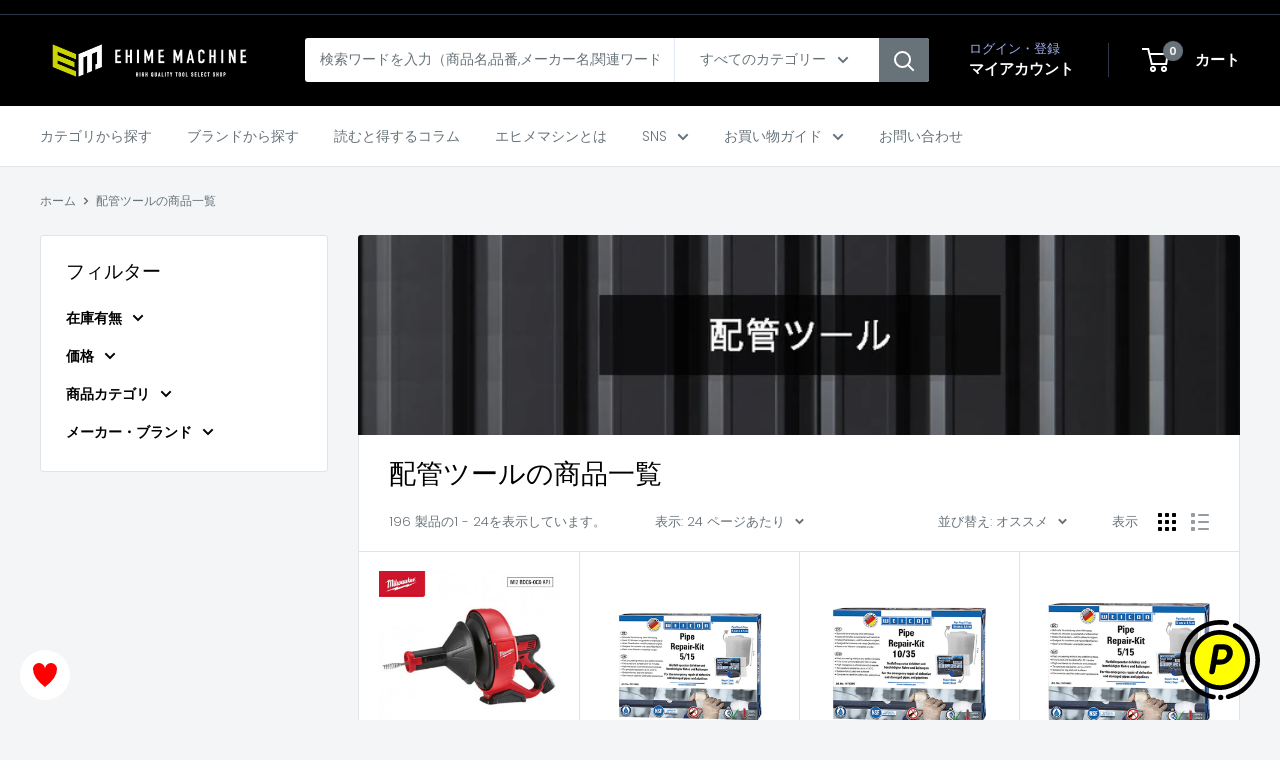

--- FILE ---
content_type: text/html; charset=utf-8
request_url: https://ems-tools.jp/collections/plumbing-tools
body_size: 34861
content:
<!doctype html>

<html class="no-js" lang="ja">
  <head>
    <meta charset="utf-8">
    <meta name="viewport" content="width=device-width, initial-scale=1.0, height=device-height, minimum-scale=1.0, maximum-scale=1.0">
    <meta name="theme-color" content="#40af1f">

<!-- カスタマイズ箇所 start -->
    
<!-- Google Tag Manager -->
<script>(function(w,d,s,l,i){w[l]=w[l]||[];w[l].push({'gtm.start':
new Date().getTime(),event:'gtm.js'});var f=d.getElementsByTagName(s)[0],
j=d.createElement(s),dl=l!='dataLayer'?'&l='+l:'';j.async=true;j.src=
'https://www.googletagmanager.com/gtm.js?id='+i+dl;f.parentNode.insertBefore(j,f);
})(window,document,'script','dataLayer','GTM-PSZW55Z');</script>
<!-- End Google Tag Manager -->
    


<!-- カスタマイズ箇所 end -->

    <title>配管ツールの商品一覧【工具の通販エヒメマシン】</title><meta name="description" content="7,000円以上で送料が無料。即日発送・クレジットカードでのお支払いにも対応。KTC・neprosの圧倒的な品揃え。ハンドツールもツールケースもエヒメマシンでしか買えないオリジナルアイテムもあります。その他、TONE、BOSCH、ミルウォーキー 、スタビレーといった有名ブランドも多数取り扱い。オトクなセール企画を定期的に開催中。"><link rel="canonical" href="https://ems-tools.jp/collections/plumbing-tools"><link rel="shortcut icon" href="//ems-tools.jp/cdn/shop/files/ehimemachine_favicon_96x96.png?v=1734501291" type="image/png"><link rel="preload" as="style" href="//ems-tools.jp/cdn/shop/t/32/assets/theme.css?v=117928347473371353161750048585">
    <link rel="preload" as="script" href="//ems-tools.jp/cdn/shop/t/32/assets/theme.js?v=143495748151844733611750048585">
    <link rel="preconnect" href="https://cdn.shopify.com">
    <link rel="preconnect" href="https://fonts.shopifycdn.com">
    <link rel="dns-prefetch" href="https://productreviews.shopifycdn.com">
    <link rel="dns-prefetch" href="https://ajax.googleapis.com">
    <link rel="dns-prefetch" href="https://maps.googleapis.com">
    <link rel="dns-prefetch" href="https://maps.gstatic.com">

    <meta property="og:type" content="website">
  <meta property="og:title" content="配管ツールの商品一覧">
  <meta property="og:image" content="http://ems-tools.jp/cdn/shop/collections/shopify_category_1200x200_plumbing-tools.jpg?v=1659694654">
  <meta property="og:image:secure_url" content="https://ems-tools.jp/cdn/shop/collections/shopify_category_1200x200_plumbing-tools.jpg?v=1659694654">
  <meta property="og:image:width" content="600">
  <meta property="og:image:height" content="600"><meta property="og:description" content="7,000円以上で送料が無料。即日発送・クレジットカードでのお支払いにも対応。KTC・neprosの圧倒的な品揃え。ハンドツールもツールケースもエヒメマシンでしか買えないオリジナルアイテムもあります。その他、TONE、BOSCH、ミルウォーキー 、スタビレーといった有名ブランドも多数取り扱い。オトクなセール企画を定期的に開催中。"><meta property="og:url" content="https://ems-tools.jp/collections/plumbing-tools">
<meta property="og:site_name" content="エヒメマシン本店"><meta name="twitter:card" content="summary"><meta name="twitter:title" content="配管ツールの商品一覧">
  <meta name="twitter:description" content="">
  <meta name="twitter:image" content="https://ems-tools.jp/cdn/shop/collections/shopify_category_1200x200_plumbing-tools_600x600_crop_center.jpg?v=1659694654">
    <link rel="preload" href="//ems-tools.jp/cdn/fonts/poppins/poppins_n3.05f58335c3209cce17da4f1f1ab324ebe2982441.woff2" as="font" type="font/woff2" crossorigin><style>
  
  @font-face {
  font-family: Poppins;
  font-weight: 300;
  font-style: normal;
  font-display: swap;
  src: url("//ems-tools.jp/cdn/fonts/poppins/poppins_n3.05f58335c3209cce17da4f1f1ab324ebe2982441.woff2") format("woff2"),
       url("//ems-tools.jp/cdn/fonts/poppins/poppins_n3.6971368e1f131d2c8ff8e3a44a36b577fdda3ff5.woff") format("woff");
}

@font-face {
  font-family: Poppins;
  font-weight: 600;
  font-style: normal;
  font-display: swap;
  src: url("//ems-tools.jp/cdn/fonts/poppins/poppins_n6.aa29d4918bc243723d56b59572e18228ed0786f6.woff2") format("woff2"),
       url("//ems-tools.jp/cdn/fonts/poppins/poppins_n6.5f815d845fe073750885d5b7e619ee00e8111208.woff") format("woff");
}



  @font-face {
  font-family: Poppins;
  font-weight: 400;
  font-style: normal;
  font-display: swap;
  src: url("//ems-tools.jp/cdn/fonts/poppins/poppins_n4.0ba78fa5af9b0e1a374041b3ceaadf0a43b41362.woff2") format("woff2"),
       url("//ems-tools.jp/cdn/fonts/poppins/poppins_n4.214741a72ff2596839fc9760ee7a770386cf16ca.woff") format("woff");
}

  @font-face {
  font-family: Poppins;
  font-weight: 300;
  font-style: italic;
  font-display: swap;
  src: url("//ems-tools.jp/cdn/fonts/poppins/poppins_i3.8536b4423050219f608e17f134fe9ea3b01ed890.woff2") format("woff2"),
       url("//ems-tools.jp/cdn/fonts/poppins/poppins_i3.0f4433ada196bcabf726ed78f8e37e0995762f7f.woff") format("woff");
}

  @font-face {
  font-family: Poppins;
  font-weight: 400;
  font-style: italic;
  font-display: swap;
  src: url("//ems-tools.jp/cdn/fonts/poppins/poppins_i4.846ad1e22474f856bd6b81ba4585a60799a9f5d2.woff2") format("woff2"),
       url("//ems-tools.jp/cdn/fonts/poppins/poppins_i4.56b43284e8b52fc64c1fd271f289a39e8477e9ec.woff") format("woff");
}


  :root {
    --default-text-font-size : 15px;
    --base-text-font-size    : 14px;
    --heading-font-family    : "system_ui", -apple-system, 'Segoe UI', Roboto, 'Helvetica Neue', 'Noto Sans', 'Liberation Sans', Arial, sans-serif, 'Apple Color Emoji', 'Segoe UI Emoji', 'Segoe UI Symbol', 'Noto Color Emoji';
    --heading-font-weight    : 400;
    --heading-font-style     : normal;
    --text-font-family       : Poppins, sans-serif;
    --text-font-weight       : 300;
    --text-font-style        : normal;
    --text-font-bolder-weight: 600;
    --text-link-decoration   : underline;

    --text-color               : #677279;
    --text-color-rgb           : 103, 114, 121;
    --heading-color            : #000000;
    --border-color             : #e1e3e4;
    --border-color-rgb         : 225, 227, 228;
    --form-border-color        : #d4d6d8;
    --accent-color             : #40af1f;
    --accent-color-rgb         : 64, 175, 31;
    --link-color               : #84ac00;
    --link-color-hover         : #496000;
    --background               : #f3f5f6;
    --secondary-background     : #ffffff;
    --secondary-background-rgb : 255, 255, 255;
    --accent-background        : rgba(64, 175, 31, 0.08);

    --input-background: #ffffff;

    --error-color       : #ff0000;
    --error-background  : rgba(255, 0, 0, 0.07);
    --success-color     : #00aa00;
    --success-background: rgba(0, 170, 0, 0.11);

    --primary-button-background      : #00badb;
    --primary-button-background-rgb  : 0, 186, 219;
    --primary-button-text-color      : #ffffff;
    --secondary-button-background    : #000000;
    --secondary-button-background-rgb: 0, 0, 0;
    --secondary-button-text-color    : #ffffff;

    --header-background      : #000000;
    --header-text-color      : #ffffff;
    --header-light-text-color: #a3afef;
    --header-border-color    : rgba(163, 175, 239, 0.3);
    --header-accent-color    : #677279;

    --footer-background-color:    #f3f5f6;
    --footer-heading-text-color:  #1e2d7d;
    --footer-body-text-color:     #677279;
    --footer-body-text-color-rgb: 103, 114, 121;
    --footer-accent-color:        #000000;
    --footer-accent-color-rgb:    0, 0, 0;
    --footer-border:              1px solid var(--border-color);
    
    --flickity-arrow-color: #abb1b4;--product-on-sale-accent           : #ee0000;
    --product-on-sale-accent-rgb       : 238, 0, 0;
    --product-on-sale-color            : #ffffff;
    --product-in-stock-color           : #008a00;
    --product-low-stock-color          : #ee0000;
    --product-sold-out-color           : #8a9297;
    --product-custom-label-1-background: #008a00;
    --product-custom-label-1-color     : #ffffff;
    --product-custom-label-2-background: #00a500;
    --product-custom-label-2-color     : #ffffff;
    --product-review-star-color        : #ffbd00;

    --mobile-container-gutter : 20px;
    --desktop-container-gutter: 40px;

    /* Shopify related variables */
    --payment-terms-background-color: #f3f5f6;
  }
</style>

<script>
  // IE11 does not have support for CSS variables, so we have to polyfill them
  if (!(((window || {}).CSS || {}).supports && window.CSS.supports('(--a: 0)'))) {
    const script = document.createElement('script');
    script.type = 'text/javascript';
    script.src = 'https://cdn.jsdelivr.net/npm/css-vars-ponyfill@2';
    script.onload = function() {
      cssVars({});
    };

    document.getElementsByTagName('head')[0].appendChild(script);
  }
</script>


    <script>window.performance && window.performance.mark && window.performance.mark('shopify.content_for_header.start');</script><meta name="google-site-verification" content="jljtsPBuE7eaNfgD_B0JgSmmjbFu3Q3CaPAUt1IMG-o">
<meta name="google-site-verification" content="jljtsPBuE7eaNfgD_B0JgSmmjbFu3Q3CaPAUt1IMG-o">
<meta id="shopify-digital-wallet" name="shopify-digital-wallet" content="/52214563011/digital_wallets/dialog">
<link rel="alternate" type="application/atom+xml" title="Feed" href="/collections/plumbing-tools.atom" />
<link rel="next" href="/collections/plumbing-tools?page=2">
<link rel="alternate" type="application/json+oembed" href="https://ems-tools.jp/collections/plumbing-tools.oembed">
<script async="async" src="/checkouts/internal/preloads.js?locale=ja-JP"></script>
<script id="shopify-features" type="application/json">{"accessToken":"5ccdd32842bb8794400b74416faf7f46","betas":["rich-media-storefront-analytics"],"domain":"ems-tools.jp","predictiveSearch":false,"shopId":52214563011,"locale":"ja"}</script>
<script>var Shopify = Shopify || {};
Shopify.shop = "ehimemachine.myshopify.com";
Shopify.locale = "ja";
Shopify.currency = {"active":"JPY","rate":"1.0"};
Shopify.country = "JP";
Shopify.theme = {"name":"Warehouse Ver.6.1.0（公開中）_スライダー削除","id":141776388291,"schema_name":"Warehouse","schema_version":"6.1.0","theme_store_id":871,"role":"main"};
Shopify.theme.handle = "null";
Shopify.theme.style = {"id":null,"handle":null};
Shopify.cdnHost = "ems-tools.jp/cdn";
Shopify.routes = Shopify.routes || {};
Shopify.routes.root = "/";</script>
<script type="module">!function(o){(o.Shopify=o.Shopify||{}).modules=!0}(window);</script>
<script>!function(o){function n(){var o=[];function n(){o.push(Array.prototype.slice.apply(arguments))}return n.q=o,n}var t=o.Shopify=o.Shopify||{};t.loadFeatures=n(),t.autoloadFeatures=n()}(window);</script>
<script id="shop-js-analytics" type="application/json">{"pageType":"collection"}</script>
<script defer="defer" async type="module" src="//ems-tools.jp/cdn/shopifycloud/shop-js/modules/v2/client.init-shop-cart-sync_CHE6QNUr.ja.esm.js"></script>
<script defer="defer" async type="module" src="//ems-tools.jp/cdn/shopifycloud/shop-js/modules/v2/chunk.common_D98kRh4-.esm.js"></script>
<script defer="defer" async type="module" src="//ems-tools.jp/cdn/shopifycloud/shop-js/modules/v2/chunk.modal_BNwoMci-.esm.js"></script>
<script type="module">
  await import("//ems-tools.jp/cdn/shopifycloud/shop-js/modules/v2/client.init-shop-cart-sync_CHE6QNUr.ja.esm.js");
await import("//ems-tools.jp/cdn/shopifycloud/shop-js/modules/v2/chunk.common_D98kRh4-.esm.js");
await import("//ems-tools.jp/cdn/shopifycloud/shop-js/modules/v2/chunk.modal_BNwoMci-.esm.js");

  window.Shopify.SignInWithShop?.initShopCartSync?.({"fedCMEnabled":true,"windoidEnabled":true});

</script>
<script>(function() {
  var isLoaded = false;
  function asyncLoad() {
    if (isLoaded) return;
    isLoaded = true;
    var urls = ["\/\/d1liekpayvooaz.cloudfront.net\/apps\/customizery\/customizery.js?shop=ehimemachine.myshopify.com","https:\/\/ems-tools.jp\/tools\/prime-review\/scripts\/float_button.js?shop=ehimemachine.myshopify.com"];
    for (var i = 0; i < urls.length; i++) {
      var s = document.createElement('script');
      s.type = 'text/javascript';
      s.async = true;
      s.src = urls[i];
      var x = document.getElementsByTagName('script')[0];
      x.parentNode.insertBefore(s, x);
    }
  };
  if(window.attachEvent) {
    window.attachEvent('onload', asyncLoad);
  } else {
    window.addEventListener('load', asyncLoad, false);
  }
})();</script>
<script id="__st">var __st={"a":52214563011,"offset":32400,"reqid":"febdd953-169f-43c9-9983-de618996f053-1769628240","pageurl":"ems-tools.jp\/collections\/plumbing-tools","u":"7e4efe51cdd8","p":"collection","rtyp":"collection","rid":294901350595};</script>
<script>window.ShopifyPaypalV4VisibilityTracking = true;</script>
<script id="captcha-bootstrap">!function(){'use strict';const t='contact',e='account',n='new_comment',o=[[t,t],['blogs',n],['comments',n],[t,'customer']],c=[[e,'customer_login'],[e,'guest_login'],[e,'recover_customer_password'],[e,'create_customer']],r=t=>t.map((([t,e])=>`form[action*='/${t}']:not([data-nocaptcha='true']) input[name='form_type'][value='${e}']`)).join(','),a=t=>()=>t?[...document.querySelectorAll(t)].map((t=>t.form)):[];function s(){const t=[...o],e=r(t);return a(e)}const i='password',u='form_key',d=['recaptcha-v3-token','g-recaptcha-response','h-captcha-response',i],f=()=>{try{return window.sessionStorage}catch{return}},m='__shopify_v',_=t=>t.elements[u];function p(t,e,n=!1){try{const o=window.sessionStorage,c=JSON.parse(o.getItem(e)),{data:r}=function(t){const{data:e,action:n}=t;return t[m]||n?{data:e,action:n}:{data:t,action:n}}(c);for(const[e,n]of Object.entries(r))t.elements[e]&&(t.elements[e].value=n);n&&o.removeItem(e)}catch(o){console.error('form repopulation failed',{error:o})}}const l='form_type',E='cptcha';function T(t){t.dataset[E]=!0}const w=window,h=w.document,L='Shopify',v='ce_forms',y='captcha';let A=!1;((t,e)=>{const n=(g='f06e6c50-85a8-45c8-87d0-21a2b65856fe',I='https://cdn.shopify.com/shopifycloud/storefront-forms-hcaptcha/ce_storefront_forms_captcha_hcaptcha.v1.5.2.iife.js',D={infoText:'hCaptchaによる保護',privacyText:'プライバシー',termsText:'利用規約'},(t,e,n)=>{const o=w[L][v],c=o.bindForm;if(c)return c(t,g,e,D).then(n);var r;o.q.push([[t,g,e,D],n]),r=I,A||(h.body.append(Object.assign(h.createElement('script'),{id:'captcha-provider',async:!0,src:r})),A=!0)});var g,I,D;w[L]=w[L]||{},w[L][v]=w[L][v]||{},w[L][v].q=[],w[L][y]=w[L][y]||{},w[L][y].protect=function(t,e){n(t,void 0,e),T(t)},Object.freeze(w[L][y]),function(t,e,n,w,h,L){const[v,y,A,g]=function(t,e,n){const i=e?o:[],u=t?c:[],d=[...i,...u],f=r(d),m=r(i),_=r(d.filter((([t,e])=>n.includes(e))));return[a(f),a(m),a(_),s()]}(w,h,L),I=t=>{const e=t.target;return e instanceof HTMLFormElement?e:e&&e.form},D=t=>v().includes(t);t.addEventListener('submit',(t=>{const e=I(t);if(!e)return;const n=D(e)&&!e.dataset.hcaptchaBound&&!e.dataset.recaptchaBound,o=_(e),c=g().includes(e)&&(!o||!o.value);(n||c)&&t.preventDefault(),c&&!n&&(function(t){try{if(!f())return;!function(t){const e=f();if(!e)return;const n=_(t);if(!n)return;const o=n.value;o&&e.removeItem(o)}(t);const e=Array.from(Array(32),(()=>Math.random().toString(36)[2])).join('');!function(t,e){_(t)||t.append(Object.assign(document.createElement('input'),{type:'hidden',name:u})),t.elements[u].value=e}(t,e),function(t,e){const n=f();if(!n)return;const o=[...t.querySelectorAll(`input[type='${i}']`)].map((({name:t})=>t)),c=[...d,...o],r={};for(const[a,s]of new FormData(t).entries())c.includes(a)||(r[a]=s);n.setItem(e,JSON.stringify({[m]:1,action:t.action,data:r}))}(t,e)}catch(e){console.error('failed to persist form',e)}}(e),e.submit())}));const S=(t,e)=>{t&&!t.dataset[E]&&(n(t,e.some((e=>e===t))),T(t))};for(const o of['focusin','change'])t.addEventListener(o,(t=>{const e=I(t);D(e)&&S(e,y())}));const B=e.get('form_key'),M=e.get(l),P=B&&M;t.addEventListener('DOMContentLoaded',(()=>{const t=y();if(P)for(const e of t)e.elements[l].value===M&&p(e,B);[...new Set([...A(),...v().filter((t=>'true'===t.dataset.shopifyCaptcha))])].forEach((e=>S(e,t)))}))}(h,new URLSearchParams(w.location.search),n,t,e,['guest_login'])})(!0,!0)}();</script>
<script integrity="sha256-4kQ18oKyAcykRKYeNunJcIwy7WH5gtpwJnB7kiuLZ1E=" data-source-attribution="shopify.loadfeatures" defer="defer" src="//ems-tools.jp/cdn/shopifycloud/storefront/assets/storefront/load_feature-a0a9edcb.js" crossorigin="anonymous"></script>
<script data-source-attribution="shopify.dynamic_checkout.dynamic.init">var Shopify=Shopify||{};Shopify.PaymentButton=Shopify.PaymentButton||{isStorefrontPortableWallets:!0,init:function(){window.Shopify.PaymentButton.init=function(){};var t=document.createElement("script");t.src="https://ems-tools.jp/cdn/shopifycloud/portable-wallets/latest/portable-wallets.ja.js",t.type="module",document.head.appendChild(t)}};
</script>
<script data-source-attribution="shopify.dynamic_checkout.buyer_consent">
  function portableWalletsHideBuyerConsent(e){var t=document.getElementById("shopify-buyer-consent"),n=document.getElementById("shopify-subscription-policy-button");t&&n&&(t.classList.add("hidden"),t.setAttribute("aria-hidden","true"),n.removeEventListener("click",e))}function portableWalletsShowBuyerConsent(e){var t=document.getElementById("shopify-buyer-consent"),n=document.getElementById("shopify-subscription-policy-button");t&&n&&(t.classList.remove("hidden"),t.removeAttribute("aria-hidden"),n.addEventListener("click",e))}window.Shopify?.PaymentButton&&(window.Shopify.PaymentButton.hideBuyerConsent=portableWalletsHideBuyerConsent,window.Shopify.PaymentButton.showBuyerConsent=portableWalletsShowBuyerConsent);
</script>
<script data-source-attribution="shopify.dynamic_checkout.cart.bootstrap">document.addEventListener("DOMContentLoaded",(function(){function t(){return document.querySelector("shopify-accelerated-checkout-cart, shopify-accelerated-checkout")}if(t())Shopify.PaymentButton.init();else{new MutationObserver((function(e,n){t()&&(Shopify.PaymentButton.init(),n.disconnect())})).observe(document.body,{childList:!0,subtree:!0})}}));
</script>

<script>window.performance && window.performance.mark && window.performance.mark('shopify.content_for_header.end');</script>

    <link rel="stylesheet" href="//ems-tools.jp/cdn/shop/t/32/assets/theme.css?v=117928347473371353161750048585">

    <script type="application/ld+json">
  {
    "@context": "https://schema.org",
    "@type": "BreadcrumbList",
    "itemListElement": [{
        "@type": "ListItem",
        "position": 1,
        "name": "ホーム",
        "item": "https://ems-tools.jp"
      },{
            "@type": "ListItem",
            "position": 2,
            "name": "配管ツールの商品一覧",
            "item": "https://ems-tools.jp/collections/plumbing-tools"
          }]
  }
</script>

    <script>
      // This allows to expose several variables to the global scope, to be used in scripts
      window.theme = {
        pageType: "collection",
        cartCount: 0,
        moneyFormat: "¥{{amount_no_decimals}}",
        moneyWithCurrencyFormat: "¥{{amount_no_decimals}} JPY",
        currencyCodeEnabled: false,
        showDiscount: true,
        discountMode: "percentage",
        cartType: "drawer"
      };

      window.routes = {
        rootUrl: "\/",
        rootUrlWithoutSlash: '',
        cartUrl: "\/cart",
        cartAddUrl: "\/cart\/add",
        cartChangeUrl: "\/cart\/change",
        searchUrl: "\/search",
        productRecommendationsUrl: "\/recommendations\/products"
      };

      window.languages = {
        productRegularPrice: "通常価格",
        productSalePrice: "販売価格",
        collectionOnSaleLabel: "{{savings}}OFF",
        productFormUnavailable: "利用できません",
        productFormAddToCart: "カートに追加",
        productFormPreOrder: "予約注文",
        productFormSoldOut: "売り切れ",
        productAdded: "カートに追加されました",
        productAddedShort: "追加されました",
        shippingEstimatorNoResults: "住所への配送が見つかりませんでした。",
        shippingEstimatorOneResult: "住所には1つの配送料金があります：",
        shippingEstimatorMultipleResults: "住所には{{count}}の送料があります：",
        shippingEstimatorErrors: "いくつかのエラーがあります："
      };

      document.documentElement.className = document.documentElement.className.replace('no-js', 'js');
    </script><script src="//ems-tools.jp/cdn/shop/t/32/assets/theme.js?v=143495748151844733611750048585" defer></script>
    <script src="//ems-tools.jp/cdn/shop/t/32/assets/custom.js?v=102476495355921946141750048585" defer></script><script>
        (function () {
          window.onpageshow = function() {
            // We force re-freshing the cart content onpageshow, as most browsers will serve a cache copy when hitting the
            // back button, which cause staled data
            document.documentElement.dispatchEvent(new CustomEvent('cart:refresh', {
              bubbles: true,
              detail: {scrollToTop: false}
            }));
          };
        })();T
      </script>

<!-- BEGIN app block: shopify://apps/pagefly-page-builder/blocks/app-embed/83e179f7-59a0-4589-8c66-c0dddf959200 -->

<!-- BEGIN app snippet: pagefly-cro-ab-testing-main -->







<script>
  ;(function () {
    const url = new URL(window.location)
    const viewParam = url.searchParams.get('view')
    if (viewParam && viewParam.includes('variant-pf-')) {
      url.searchParams.set('pf_v', viewParam)
      url.searchParams.delete('view')
      window.history.replaceState({}, '', url)
    }
  })()
</script>



<script type='module'>
  
  window.PAGEFLY_CRO = window.PAGEFLY_CRO || {}

  window.PAGEFLY_CRO['data_debug'] = {
    original_template_suffix: "all_collections",
    allow_ab_test: false,
    ab_test_start_time: 0,
    ab_test_end_time: 0,
    today_date_time: 1769628240000,
  }
  window.PAGEFLY_CRO['GA4'] = { enabled: false}
</script>

<!-- END app snippet -->








  <script src='https://cdn.shopify.com/extensions/019bf883-1122-7445-9dca-5d60e681c2c8/pagefly-page-builder-216/assets/pagefly-helper.js' defer='defer'></script>

  <script src='https://cdn.shopify.com/extensions/019bf883-1122-7445-9dca-5d60e681c2c8/pagefly-page-builder-216/assets/pagefly-general-helper.js' defer='defer'></script>

  <script src='https://cdn.shopify.com/extensions/019bf883-1122-7445-9dca-5d60e681c2c8/pagefly-page-builder-216/assets/pagefly-snap-slider.js' defer='defer'></script>

  <script src='https://cdn.shopify.com/extensions/019bf883-1122-7445-9dca-5d60e681c2c8/pagefly-page-builder-216/assets/pagefly-slideshow-v3.js' defer='defer'></script>

  <script src='https://cdn.shopify.com/extensions/019bf883-1122-7445-9dca-5d60e681c2c8/pagefly-page-builder-216/assets/pagefly-slideshow-v4.js' defer='defer'></script>

  <script src='https://cdn.shopify.com/extensions/019bf883-1122-7445-9dca-5d60e681c2c8/pagefly-page-builder-216/assets/pagefly-glider.js' defer='defer'></script>

  <script src='https://cdn.shopify.com/extensions/019bf883-1122-7445-9dca-5d60e681c2c8/pagefly-page-builder-216/assets/pagefly-slideshow-v1-v2.js' defer='defer'></script>

  <script src='https://cdn.shopify.com/extensions/019bf883-1122-7445-9dca-5d60e681c2c8/pagefly-page-builder-216/assets/pagefly-product-media.js' defer='defer'></script>

  <script src='https://cdn.shopify.com/extensions/019bf883-1122-7445-9dca-5d60e681c2c8/pagefly-page-builder-216/assets/pagefly-product.js' defer='defer'></script>


<script id='pagefly-helper-data' type='application/json'>
  {
    "page_optimization": {
      "assets_prefetching": false
    },
    "elements_asset_mapper": {
      "Accordion": "https://cdn.shopify.com/extensions/019bf883-1122-7445-9dca-5d60e681c2c8/pagefly-page-builder-216/assets/pagefly-accordion.js",
      "Accordion3": "https://cdn.shopify.com/extensions/019bf883-1122-7445-9dca-5d60e681c2c8/pagefly-page-builder-216/assets/pagefly-accordion3.js",
      "CountDown": "https://cdn.shopify.com/extensions/019bf883-1122-7445-9dca-5d60e681c2c8/pagefly-page-builder-216/assets/pagefly-countdown.js",
      "GMap1": "https://cdn.shopify.com/extensions/019bf883-1122-7445-9dca-5d60e681c2c8/pagefly-page-builder-216/assets/pagefly-gmap.js",
      "GMap2": "https://cdn.shopify.com/extensions/019bf883-1122-7445-9dca-5d60e681c2c8/pagefly-page-builder-216/assets/pagefly-gmap.js",
      "GMapBasicV2": "https://cdn.shopify.com/extensions/019bf883-1122-7445-9dca-5d60e681c2c8/pagefly-page-builder-216/assets/pagefly-gmap.js",
      "GMapAdvancedV2": "https://cdn.shopify.com/extensions/019bf883-1122-7445-9dca-5d60e681c2c8/pagefly-page-builder-216/assets/pagefly-gmap.js",
      "HTML.Video": "https://cdn.shopify.com/extensions/019bf883-1122-7445-9dca-5d60e681c2c8/pagefly-page-builder-216/assets/pagefly-htmlvideo.js",
      "HTML.Video2": "https://cdn.shopify.com/extensions/019bf883-1122-7445-9dca-5d60e681c2c8/pagefly-page-builder-216/assets/pagefly-htmlvideo2.js",
      "HTML.Video3": "https://cdn.shopify.com/extensions/019bf883-1122-7445-9dca-5d60e681c2c8/pagefly-page-builder-216/assets/pagefly-htmlvideo2.js",
      "BackgroundVideo": "https://cdn.shopify.com/extensions/019bf883-1122-7445-9dca-5d60e681c2c8/pagefly-page-builder-216/assets/pagefly-htmlvideo2.js",
      "Instagram": "https://cdn.shopify.com/extensions/019bf883-1122-7445-9dca-5d60e681c2c8/pagefly-page-builder-216/assets/pagefly-instagram.js",
      "Instagram2": "https://cdn.shopify.com/extensions/019bf883-1122-7445-9dca-5d60e681c2c8/pagefly-page-builder-216/assets/pagefly-instagram.js",
      "Insta3": "https://cdn.shopify.com/extensions/019bf883-1122-7445-9dca-5d60e681c2c8/pagefly-page-builder-216/assets/pagefly-instagram3.js",
      "Tabs": "https://cdn.shopify.com/extensions/019bf883-1122-7445-9dca-5d60e681c2c8/pagefly-page-builder-216/assets/pagefly-tab.js",
      "Tabs3": "https://cdn.shopify.com/extensions/019bf883-1122-7445-9dca-5d60e681c2c8/pagefly-page-builder-216/assets/pagefly-tab3.js",
      "ProductBox": "https://cdn.shopify.com/extensions/019bf883-1122-7445-9dca-5d60e681c2c8/pagefly-page-builder-216/assets/pagefly-cart.js",
      "FBPageBox2": "https://cdn.shopify.com/extensions/019bf883-1122-7445-9dca-5d60e681c2c8/pagefly-page-builder-216/assets/pagefly-facebook.js",
      "FBLikeButton2": "https://cdn.shopify.com/extensions/019bf883-1122-7445-9dca-5d60e681c2c8/pagefly-page-builder-216/assets/pagefly-facebook.js",
      "TwitterFeed2": "https://cdn.shopify.com/extensions/019bf883-1122-7445-9dca-5d60e681c2c8/pagefly-page-builder-216/assets/pagefly-twitter.js",
      "Paragraph4": "https://cdn.shopify.com/extensions/019bf883-1122-7445-9dca-5d60e681c2c8/pagefly-page-builder-216/assets/pagefly-paragraph4.js",

      "AliReviews": "https://cdn.shopify.com/extensions/019bf883-1122-7445-9dca-5d60e681c2c8/pagefly-page-builder-216/assets/pagefly-3rd-elements.js",
      "BackInStock": "https://cdn.shopify.com/extensions/019bf883-1122-7445-9dca-5d60e681c2c8/pagefly-page-builder-216/assets/pagefly-3rd-elements.js",
      "GloboBackInStock": "https://cdn.shopify.com/extensions/019bf883-1122-7445-9dca-5d60e681c2c8/pagefly-page-builder-216/assets/pagefly-3rd-elements.js",
      "GrowaveWishlist": "https://cdn.shopify.com/extensions/019bf883-1122-7445-9dca-5d60e681c2c8/pagefly-page-builder-216/assets/pagefly-3rd-elements.js",
      "InfiniteOptionsShopPad": "https://cdn.shopify.com/extensions/019bf883-1122-7445-9dca-5d60e681c2c8/pagefly-page-builder-216/assets/pagefly-3rd-elements.js",
      "InkybayProductPersonalizer": "https://cdn.shopify.com/extensions/019bf883-1122-7445-9dca-5d60e681c2c8/pagefly-page-builder-216/assets/pagefly-3rd-elements.js",
      "LimeSpot": "https://cdn.shopify.com/extensions/019bf883-1122-7445-9dca-5d60e681c2c8/pagefly-page-builder-216/assets/pagefly-3rd-elements.js",
      "Loox": "https://cdn.shopify.com/extensions/019bf883-1122-7445-9dca-5d60e681c2c8/pagefly-page-builder-216/assets/pagefly-3rd-elements.js",
      "Opinew": "https://cdn.shopify.com/extensions/019bf883-1122-7445-9dca-5d60e681c2c8/pagefly-page-builder-216/assets/pagefly-3rd-elements.js",
      "Powr": "https://cdn.shopify.com/extensions/019bf883-1122-7445-9dca-5d60e681c2c8/pagefly-page-builder-216/assets/pagefly-3rd-elements.js",
      "ProductReviews": "https://cdn.shopify.com/extensions/019bf883-1122-7445-9dca-5d60e681c2c8/pagefly-page-builder-216/assets/pagefly-3rd-elements.js",
      "PushOwl": "https://cdn.shopify.com/extensions/019bf883-1122-7445-9dca-5d60e681c2c8/pagefly-page-builder-216/assets/pagefly-3rd-elements.js",
      "ReCharge": "https://cdn.shopify.com/extensions/019bf883-1122-7445-9dca-5d60e681c2c8/pagefly-page-builder-216/assets/pagefly-3rd-elements.js",
      "Rivyo": "https://cdn.shopify.com/extensions/019bf883-1122-7445-9dca-5d60e681c2c8/pagefly-page-builder-216/assets/pagefly-3rd-elements.js",
      "TrackingMore": "https://cdn.shopify.com/extensions/019bf883-1122-7445-9dca-5d60e681c2c8/pagefly-page-builder-216/assets/pagefly-3rd-elements.js",
      "Vitals": "https://cdn.shopify.com/extensions/019bf883-1122-7445-9dca-5d60e681c2c8/pagefly-page-builder-216/assets/pagefly-3rd-elements.js",
      "Wiser": "https://cdn.shopify.com/extensions/019bf883-1122-7445-9dca-5d60e681c2c8/pagefly-page-builder-216/assets/pagefly-3rd-elements.js"
    },
    "custom_elements_mapper": {
      "pf-click-action-element": "https://cdn.shopify.com/extensions/019bf883-1122-7445-9dca-5d60e681c2c8/pagefly-page-builder-216/assets/pagefly-click-action-element.js",
      "pf-dialog-element": "https://cdn.shopify.com/extensions/019bf883-1122-7445-9dca-5d60e681c2c8/pagefly-page-builder-216/assets/pagefly-dialog-element.js"
    }
  }
</script>


<!-- END app block --><link href="https://cdn.shopify.com/extensions/019bb93a-951c-7a49-90ae-606bd87ebdf8/poing-pong-24/assets/poingpong2-floating.css" rel="stylesheet" type="text/css" media="all">
<link href="https://monorail-edge.shopifysvc.com" rel="dns-prefetch">
<script>(function(){if ("sendBeacon" in navigator && "performance" in window) {try {var session_token_from_headers = performance.getEntriesByType('navigation')[0].serverTiming.find(x => x.name == '_s').description;} catch {var session_token_from_headers = undefined;}var session_cookie_matches = document.cookie.match(/_shopify_s=([^;]*)/);var session_token_from_cookie = session_cookie_matches && session_cookie_matches.length === 2 ? session_cookie_matches[1] : "";var session_token = session_token_from_headers || session_token_from_cookie || "";function handle_abandonment_event(e) {var entries = performance.getEntries().filter(function(entry) {return /monorail-edge.shopifysvc.com/.test(entry.name);});if (!window.abandonment_tracked && entries.length === 0) {window.abandonment_tracked = true;var currentMs = Date.now();var navigation_start = performance.timing.navigationStart;var payload = {shop_id: 52214563011,url: window.location.href,navigation_start,duration: currentMs - navigation_start,session_token,page_type: "collection"};window.navigator.sendBeacon("https://monorail-edge.shopifysvc.com/v1/produce", JSON.stringify({schema_id: "online_store_buyer_site_abandonment/1.1",payload: payload,metadata: {event_created_at_ms: currentMs,event_sent_at_ms: currentMs}}));}}window.addEventListener('pagehide', handle_abandonment_event);}}());</script>
<script id="web-pixels-manager-setup">(function e(e,d,r,n,o){if(void 0===o&&(o={}),!Boolean(null===(a=null===(i=window.Shopify)||void 0===i?void 0:i.analytics)||void 0===a?void 0:a.replayQueue)){var i,a;window.Shopify=window.Shopify||{};var t=window.Shopify;t.analytics=t.analytics||{};var s=t.analytics;s.replayQueue=[],s.publish=function(e,d,r){return s.replayQueue.push([e,d,r]),!0};try{self.performance.mark("wpm:start")}catch(e){}var l=function(){var e={modern:/Edge?\/(1{2}[4-9]|1[2-9]\d|[2-9]\d{2}|\d{4,})\.\d+(\.\d+|)|Firefox\/(1{2}[4-9]|1[2-9]\d|[2-9]\d{2}|\d{4,})\.\d+(\.\d+|)|Chrom(ium|e)\/(9{2}|\d{3,})\.\d+(\.\d+|)|(Maci|X1{2}).+ Version\/(15\.\d+|(1[6-9]|[2-9]\d|\d{3,})\.\d+)([,.]\d+|)( \(\w+\)|)( Mobile\/\w+|) Safari\/|Chrome.+OPR\/(9{2}|\d{3,})\.\d+\.\d+|(CPU[ +]OS|iPhone[ +]OS|CPU[ +]iPhone|CPU IPhone OS|CPU iPad OS)[ +]+(15[._]\d+|(1[6-9]|[2-9]\d|\d{3,})[._]\d+)([._]\d+|)|Android:?[ /-](13[3-9]|1[4-9]\d|[2-9]\d{2}|\d{4,})(\.\d+|)(\.\d+|)|Android.+Firefox\/(13[5-9]|1[4-9]\d|[2-9]\d{2}|\d{4,})\.\d+(\.\d+|)|Android.+Chrom(ium|e)\/(13[3-9]|1[4-9]\d|[2-9]\d{2}|\d{4,})\.\d+(\.\d+|)|SamsungBrowser\/([2-9]\d|\d{3,})\.\d+/,legacy:/Edge?\/(1[6-9]|[2-9]\d|\d{3,})\.\d+(\.\d+|)|Firefox\/(5[4-9]|[6-9]\d|\d{3,})\.\d+(\.\d+|)|Chrom(ium|e)\/(5[1-9]|[6-9]\d|\d{3,})\.\d+(\.\d+|)([\d.]+$|.*Safari\/(?![\d.]+ Edge\/[\d.]+$))|(Maci|X1{2}).+ Version\/(10\.\d+|(1[1-9]|[2-9]\d|\d{3,})\.\d+)([,.]\d+|)( \(\w+\)|)( Mobile\/\w+|) Safari\/|Chrome.+OPR\/(3[89]|[4-9]\d|\d{3,})\.\d+\.\d+|(CPU[ +]OS|iPhone[ +]OS|CPU[ +]iPhone|CPU IPhone OS|CPU iPad OS)[ +]+(10[._]\d+|(1[1-9]|[2-9]\d|\d{3,})[._]\d+)([._]\d+|)|Android:?[ /-](13[3-9]|1[4-9]\d|[2-9]\d{2}|\d{4,})(\.\d+|)(\.\d+|)|Mobile Safari.+OPR\/([89]\d|\d{3,})\.\d+\.\d+|Android.+Firefox\/(13[5-9]|1[4-9]\d|[2-9]\d{2}|\d{4,})\.\d+(\.\d+|)|Android.+Chrom(ium|e)\/(13[3-9]|1[4-9]\d|[2-9]\d{2}|\d{4,})\.\d+(\.\d+|)|Android.+(UC? ?Browser|UCWEB|U3)[ /]?(15\.([5-9]|\d{2,})|(1[6-9]|[2-9]\d|\d{3,})\.\d+)\.\d+|SamsungBrowser\/(5\.\d+|([6-9]|\d{2,})\.\d+)|Android.+MQ{2}Browser\/(14(\.(9|\d{2,})|)|(1[5-9]|[2-9]\d|\d{3,})(\.\d+|))(\.\d+|)|K[Aa][Ii]OS\/(3\.\d+|([4-9]|\d{2,})\.\d+)(\.\d+|)/},d=e.modern,r=e.legacy,n=navigator.userAgent;return n.match(d)?"modern":n.match(r)?"legacy":"unknown"}(),u="modern"===l?"modern":"legacy",c=(null!=n?n:{modern:"",legacy:""})[u],f=function(e){return[e.baseUrl,"/wpm","/b",e.hashVersion,"modern"===e.buildTarget?"m":"l",".js"].join("")}({baseUrl:d,hashVersion:r,buildTarget:u}),m=function(e){var d=e.version,r=e.bundleTarget,n=e.surface,o=e.pageUrl,i=e.monorailEndpoint;return{emit:function(e){var a=e.status,t=e.errorMsg,s=(new Date).getTime(),l=JSON.stringify({metadata:{event_sent_at_ms:s},events:[{schema_id:"web_pixels_manager_load/3.1",payload:{version:d,bundle_target:r,page_url:o,status:a,surface:n,error_msg:t},metadata:{event_created_at_ms:s}}]});if(!i)return console&&console.warn&&console.warn("[Web Pixels Manager] No Monorail endpoint provided, skipping logging."),!1;try{return self.navigator.sendBeacon.bind(self.navigator)(i,l)}catch(e){}var u=new XMLHttpRequest;try{return u.open("POST",i,!0),u.setRequestHeader("Content-Type","text/plain"),u.send(l),!0}catch(e){return console&&console.warn&&console.warn("[Web Pixels Manager] Got an unhandled error while logging to Monorail."),!1}}}}({version:r,bundleTarget:l,surface:e.surface,pageUrl:self.location.href,monorailEndpoint:e.monorailEndpoint});try{o.browserTarget=l,function(e){var d=e.src,r=e.async,n=void 0===r||r,o=e.onload,i=e.onerror,a=e.sri,t=e.scriptDataAttributes,s=void 0===t?{}:t,l=document.createElement("script"),u=document.querySelector("head"),c=document.querySelector("body");if(l.async=n,l.src=d,a&&(l.integrity=a,l.crossOrigin="anonymous"),s)for(var f in s)if(Object.prototype.hasOwnProperty.call(s,f))try{l.dataset[f]=s[f]}catch(e){}if(o&&l.addEventListener("load",o),i&&l.addEventListener("error",i),u)u.appendChild(l);else{if(!c)throw new Error("Did not find a head or body element to append the script");c.appendChild(l)}}({src:f,async:!0,onload:function(){if(!function(){var e,d;return Boolean(null===(d=null===(e=window.Shopify)||void 0===e?void 0:e.analytics)||void 0===d?void 0:d.initialized)}()){var d=window.webPixelsManager.init(e)||void 0;if(d){var r=window.Shopify.analytics;r.replayQueue.forEach((function(e){var r=e[0],n=e[1],o=e[2];d.publishCustomEvent(r,n,o)})),r.replayQueue=[],r.publish=d.publishCustomEvent,r.visitor=d.visitor,r.initialized=!0}}},onerror:function(){return m.emit({status:"failed",errorMsg:"".concat(f," has failed to load")})},sri:function(e){var d=/^sha384-[A-Za-z0-9+/=]+$/;return"string"==typeof e&&d.test(e)}(c)?c:"",scriptDataAttributes:o}),m.emit({status:"loading"})}catch(e){m.emit({status:"failed",errorMsg:(null==e?void 0:e.message)||"Unknown error"})}}})({shopId: 52214563011,storefrontBaseUrl: "https://ems-tools.jp",extensionsBaseUrl: "https://extensions.shopifycdn.com/cdn/shopifycloud/web-pixels-manager",monorailEndpoint: "https://monorail-edge.shopifysvc.com/unstable/produce_batch",surface: "storefront-renderer",enabledBetaFlags: ["2dca8a86"],webPixelsConfigList: [{"id":"362086595","configuration":"{\"config\":\"{\\\"pixel_id\\\":\\\"AW-10978688304\\\",\\\"target_country\\\":\\\"JP\\\",\\\"gtag_events\\\":[{\\\"type\\\":\\\"begin_checkout\\\",\\\"action_label\\\":\\\"AW-10978688304\\\/v7XXCJnM7t4DELD6hfMo\\\"},{\\\"type\\\":\\\"search\\\",\\\"action_label\\\":\\\"AW-10978688304\\\/O4_FCJzM7t4DELD6hfMo\\\"},{\\\"type\\\":\\\"view_item\\\",\\\"action_label\\\":[\\\"AW-10978688304\\\/Ape0CJPM7t4DELD6hfMo\\\",\\\"MC-TV1EZYB9Q2\\\"]},{\\\"type\\\":\\\"purchase\\\",\\\"action_label\\\":[\\\"AW-10978688304\\\/lgusCJDM7t4DELD6hfMo\\\",\\\"MC-TV1EZYB9Q2\\\"]},{\\\"type\\\":\\\"page_view\\\",\\\"action_label\\\":[\\\"AW-10978688304\\\/1NsmCOHG7t4DELD6hfMo\\\",\\\"MC-TV1EZYB9Q2\\\"]},{\\\"type\\\":\\\"add_payment_info\\\",\\\"action_label\\\":\\\"AW-10978688304\\\/5K9tCJ_M7t4DELD6hfMo\\\"},{\\\"type\\\":\\\"add_to_cart\\\",\\\"action_label\\\":\\\"AW-10978688304\\\/OGAbCJbM7t4DELD6hfMo\\\"}],\\\"enable_monitoring_mode\\\":false}\"}","eventPayloadVersion":"v1","runtimeContext":"OPEN","scriptVersion":"b2a88bafab3e21179ed38636efcd8a93","type":"APP","apiClientId":1780363,"privacyPurposes":[],"dataSharingAdjustments":{"protectedCustomerApprovalScopes":["read_customer_address","read_customer_email","read_customer_name","read_customer_personal_data","read_customer_phone"]}},{"id":"shopify-app-pixel","configuration":"{}","eventPayloadVersion":"v1","runtimeContext":"STRICT","scriptVersion":"0450","apiClientId":"shopify-pixel","type":"APP","privacyPurposes":["ANALYTICS","MARKETING"]},{"id":"shopify-custom-pixel","eventPayloadVersion":"v1","runtimeContext":"LAX","scriptVersion":"0450","apiClientId":"shopify-pixel","type":"CUSTOM","privacyPurposes":["ANALYTICS","MARKETING"]}],isMerchantRequest: false,initData: {"shop":{"name":"エヒメマシン本店","paymentSettings":{"currencyCode":"JPY"},"myshopifyDomain":"ehimemachine.myshopify.com","countryCode":"JP","storefrontUrl":"https:\/\/ems-tools.jp"},"customer":null,"cart":null,"checkout":null,"productVariants":[],"purchasingCompany":null},},"https://ems-tools.jp/cdn","fcfee988w5aeb613cpc8e4bc33m6693e112",{"modern":"","legacy":""},{"shopId":"52214563011","storefrontBaseUrl":"https:\/\/ems-tools.jp","extensionBaseUrl":"https:\/\/extensions.shopifycdn.com\/cdn\/shopifycloud\/web-pixels-manager","surface":"storefront-renderer","enabledBetaFlags":"[\"2dca8a86\"]","isMerchantRequest":"false","hashVersion":"fcfee988w5aeb613cpc8e4bc33m6693e112","publish":"custom","events":"[[\"page_viewed\",{}],[\"collection_viewed\",{\"collection\":{\"id\":\"294901350595\",\"title\":\"配管ツールの商品一覧\",\"productVariants\":[{\"price\":{\"amount\":30580.0,\"currencyCode\":\"JPY\"},\"product\":{\"title\":\"日本正規品 ミルウォーキー M12 配管清掃機(本体のみ) (M12 BDC6-0C0 APJ)(4573582680206) milwaukee\",\"vendor\":\"ミルウォーキー\",\"id\":\"7217388814531\",\"untranslatedTitle\":\"日本正規品 ミルウォーキー M12 配管清掃機(本体のみ) (M12 BDC6-0C0 APJ)(4573582680206) milwaukee\",\"url\":\"\/products\/m12bdc60c0apj\",\"type\":\"配管ツール\"},\"id\":\"41675650924739\",\"image\":{\"src\":\"\/\/ems-tools.jp\/cdn\/shop\/files\/m12bdc60c0apj.jpg?v=1706677338\"},\"sku\":\"m12bdc60c0apj\",\"title\":\"Default Title\",\"untranslatedTitle\":\"Default Title\"},{\"price\":{\"amount\":16327.0,\"currencyCode\":\"JPY\"},\"product\":{\"title\":\"WEICON 10710004 125mmx 10m 配管補修キット(30分硬化 ウェイコン\",\"vendor\":\"WEICON\",\"id\":\"7239796392131\",\"untranslatedTitle\":\"WEICON 10710004 125mmx 10m 配管補修キット(30分硬化 ウェイコン\",\"url\":\"\/products\/10710004\",\"type\":\"配管ツール\"},\"id\":\"41745053188291\",\"image\":{\"src\":\"\/\/ems-tools.jp\/cdn\/shop\/products\/10710004.jpg?v=1651279669\"},\"sku\":\"10710004\",\"title\":\"Default Title\",\"untranslatedTitle\":\"Default Title\"},{\"price\":{\"amount\":5623.0,\"currencyCode\":\"JPY\"},\"product\":{\"title\":\"WEICON 10710003 100mmx3.5m 配管補修キット(30分硬化 ウェイコン\",\"vendor\":\"WEICON\",\"id\":\"7239796359363\",\"untranslatedTitle\":\"WEICON 10710003 100mmx3.5m 配管補修キット(30分硬化 ウェイコン\",\"url\":\"\/products\/10710003\",\"type\":\"配管ツール\"},\"id\":\"41745053155523\",\"image\":{\"src\":\"\/\/ems-tools.jp\/cdn\/shop\/products\/10710003.jpg?v=1651279646\"},\"sku\":\"10710003\",\"title\":\"Default Title\",\"untranslatedTitle\":\"Default Title\"},{\"price\":{\"amount\":3811.0,\"currencyCode\":\"JPY\"},\"product\":{\"title\":\"WEICON 10710002 50mmx3.5m 配管補修キット(30分硬化 ウェイコン\",\"vendor\":\"WEICON\",\"id\":\"7239796326595\",\"untranslatedTitle\":\"WEICON 10710002 50mmx3.5m 配管補修キット(30分硬化 ウェイコン\",\"url\":\"\/products\/10710002\",\"type\":\"配管ツール\"},\"id\":\"41745053089987\",\"image\":{\"src\":\"\/\/ems-tools.jp\/cdn\/shop\/products\/10710002.jpg?v=1651279604\"},\"sku\":\"10710002\",\"title\":\"Default Title\",\"untranslatedTitle\":\"Default Title\"},{\"price\":{\"amount\":3663.0,\"currencyCode\":\"JPY\"},\"product\":{\"title\":\"WEICON 10710001 50mmx1.5m 配管補修キット(30分硬化 ウェイコン\",\"vendor\":\"WEICON\",\"id\":\"7239796261059\",\"untranslatedTitle\":\"WEICON 10710001 50mmx1.5m 配管補修キット(30分硬化 ウェイコン\",\"url\":\"\/products\/10710001\",\"type\":\"配管ツール\"},\"id\":\"41745053057219\",\"image\":{\"src\":\"\/\/ems-tools.jp\/cdn\/shop\/products\/10710001.jpg?v=1651279577\"},\"sku\":\"10710001\",\"title\":\"Default Title\",\"untranslatedTitle\":\"Default Title\"},{\"price\":{\"amount\":1606.0,\"currencyCode\":\"JPY\"},\"product\":{\"title\":\"TRUSCO 配管・配線用鉛フリーハンダΦ2.0-100G TSC2.0100 トラスコ\",\"vendor\":\"TRUSCO\",\"id\":\"7188151664835\",\"untranslatedTitle\":\"TRUSCO 配管・配線用鉛フリーハンダΦ2.0-100G TSC2.0100 トラスコ\",\"url\":\"\/products\/truscopb-tsc2o0100\",\"type\":\"配管ツール\"},\"id\":\"41600212664515\",\"image\":{\"src\":\"\/\/ems-tools.jp\/cdn\/shop\/products\/truscopb-tsc2o0100.jpg?v=1646999305\"},\"sku\":\"truscopb-tsc2o0100\",\"title\":\"Default Title\",\"untranslatedTitle\":\"Default Title\"},{\"price\":{\"amount\":1652.0,\"currencyCode\":\"JPY\"},\"product\":{\"title\":\"TRUSCO 配管・配線用鉛フリーハンダΦ1.0-100G TSC1.0100 トラスコ\",\"vendor\":\"TRUSCO\",\"id\":\"7188149338307\",\"untranslatedTitle\":\"TRUSCO 配管・配線用鉛フリーハンダΦ1.0-100G TSC1.0100 トラスコ\",\"url\":\"\/products\/truscopb-tsc1o0100\",\"type\":\"配管ツール\"},\"id\":\"41600209584323\",\"image\":{\"src\":\"\/\/ems-tools.jp\/cdn\/shop\/products\/truscopb-tsc1o0100.jpg?v=1646999261\"},\"sku\":\"truscopb-tsc1o0100\",\"title\":\"Default Title\",\"untranslatedTitle\":\"Default Title\"},{\"price\":{\"amount\":2375.0,\"currencyCode\":\"JPY\"},\"product\":{\"title\":\"TRUSCO 樹脂継手ソケット 2分岐配管用 TRSL1NR トラスコ\",\"vendor\":\"TRUSCO\",\"id\":\"7188075348163\",\"untranslatedTitle\":\"TRUSCO 樹脂継手ソケット 2分岐配管用 TRSL1NR トラスコ\",\"url\":\"\/products\/truscopb-trsl1nr\",\"type\":\"配管ツール\"},\"id\":\"41600103317699\",\"image\":{\"src\":\"\/\/ems-tools.jp\/cdn\/shop\/products\/truscopb-trsl1nr.jpg?v=1646997794\"},\"sku\":\"truscopb-trsl1nr\",\"title\":\"Default Title\",\"untranslatedTitle\":\"Default Title\"},{\"price\":{\"amount\":407.0,\"currencyCode\":\"JPY\"},\"product\":{\"title\":\"TRUSCO 配管用ステッカー 水 横 極小 5枚入 TPSWYSS トラスコ\",\"vendor\":\"TRUSCO\",\"id\":\"7188004896963\",\"untranslatedTitle\":\"TRUSCO 配管用ステッカー 水 横 極小 5枚入 TPSWYSS トラスコ\",\"url\":\"\/products\/truscopb-tpswyss\",\"type\":\"配管ツール\"},\"id\":\"41599996887235\",\"image\":{\"src\":\"\/\/ems-tools.jp\/cdn\/shop\/products\/truscopb-tpswyss.jpg?v=1646996449\"},\"sku\":\"truscopb-tpswyss\",\"title\":\"Default Title\",\"untranslatedTitle\":\"Default Title\"},{\"price\":{\"amount\":450.0,\"currencyCode\":\"JPY\"},\"product\":{\"title\":\"TRUSCO 配管用ステッカー 水 横 小 5枚入 TPSWYS トラスコ\",\"vendor\":\"TRUSCO\",\"id\":\"7188004864195\",\"untranslatedTitle\":\"TRUSCO 配管用ステッカー 水 横 小 5枚入 TPSWYS トラスコ\",\"url\":\"\/products\/truscopb-tpswys\",\"type\":\"配管ツール\"},\"id\":\"41599996854467\",\"image\":{\"src\":\"\/\/ems-tools.jp\/cdn\/shop\/products\/truscopb-tpswys.jpg?v=1646996449\"},\"sku\":\"truscopb-tpswys\",\"title\":\"Default Title\",\"untranslatedTitle\":\"Default Title\"},{\"price\":{\"amount\":645.0,\"currencyCode\":\"JPY\"},\"product\":{\"title\":\"TRUSCO 配管用ステッカー 水 横 中 5枚入 TPSWYM トラスコ\",\"vendor\":\"TRUSCO\",\"id\":\"7188004798659\",\"untranslatedTitle\":\"TRUSCO 配管用ステッカー 水 横 中 5枚入 TPSWYM トラスコ\",\"url\":\"\/products\/truscopb-tpswym\",\"type\":\"配管ツール\"},\"id\":\"41599996788931\",\"image\":{\"src\":\"\/\/ems-tools.jp\/cdn\/shop\/products\/truscopb-tpswym.jpg?v=1646996447\"},\"sku\":\"truscopb-tpswym\",\"title\":\"Default Title\",\"untranslatedTitle\":\"Default Title\"},{\"price\":{\"amount\":776.0,\"currencyCode\":\"JPY\"},\"product\":{\"title\":\"TRUSCO 配管用ステッカー 水 横 大 5枚入 TPSWYL トラスコ\",\"vendor\":\"TRUSCO\",\"id\":\"7188004765891\",\"untranslatedTitle\":\"TRUSCO 配管用ステッカー 水 横 大 5枚入 TPSWYL トラスコ\",\"url\":\"\/products\/truscopb-tpswyl\",\"type\":\"配管ツール\"},\"id\":\"41599996756163\",\"image\":{\"src\":\"\/\/ems-tools.jp\/cdn\/shop\/products\/truscopb-tpswyl.jpg?v=1646996447\"},\"sku\":\"truscopb-tpswyl\",\"title\":\"Default Title\",\"untranslatedTitle\":\"Default Title\"},{\"price\":{\"amount\":407.0,\"currencyCode\":\"JPY\"},\"product\":{\"title\":\"TRUSCO 配管用ステッカー 水 縦 極小 5枚入 TPSWTSS トラスコ\",\"vendor\":\"TRUSCO\",\"id\":\"7188004700355\",\"untranslatedTitle\":\"TRUSCO 配管用ステッカー 水 縦 極小 5枚入 TPSWTSS トラスコ\",\"url\":\"\/products\/truscopb-tpswtss\",\"type\":\"配管ツール\"},\"id\":\"41599996657859\",\"image\":{\"src\":\"\/\/ems-tools.jp\/cdn\/shop\/products\/truscopb-tpswtss.jpg?v=1646996446\"},\"sku\":\"truscopb-tpswtss\",\"title\":\"Default Title\",\"untranslatedTitle\":\"Default Title\"},{\"price\":{\"amount\":450.0,\"currencyCode\":\"JPY\"},\"product\":{\"title\":\"TRUSCO 配管用ステッカー 水 縦 小 5枚入 TPSWTS トラスコ\",\"vendor\":\"TRUSCO\",\"id\":\"7188004667587\",\"untranslatedTitle\":\"TRUSCO 配管用ステッカー 水 縦 小 5枚入 TPSWTS トラスコ\",\"url\":\"\/products\/truscopb-tpswts\",\"type\":\"配管ツール\"},\"id\":\"41599996625091\",\"image\":{\"src\":\"\/\/ems-tools.jp\/cdn\/shop\/products\/truscopb-tpswts.jpg?v=1646996445\"},\"sku\":\"truscopb-tpswts\",\"title\":\"Default Title\",\"untranslatedTitle\":\"Default Title\"},{\"price\":{\"amount\":645.0,\"currencyCode\":\"JPY\"},\"product\":{\"title\":\"TRUSCO 配管用ステッカー 水 縦 中 5枚入 TPSWTM トラスコ\",\"vendor\":\"TRUSCO\",\"id\":\"7188004634819\",\"untranslatedTitle\":\"TRUSCO 配管用ステッカー 水 縦 中 5枚入 TPSWTM トラスコ\",\"url\":\"\/products\/truscopb-tpswtm\",\"type\":\"配管ツール\"},\"id\":\"41599996592323\",\"image\":{\"src\":\"\/\/ems-tools.jp\/cdn\/shop\/products\/truscopb-tpswtm.jpg?v=1646996444\"},\"sku\":\"truscopb-tpswtm\",\"title\":\"Default Title\",\"untranslatedTitle\":\"Default Title\"},{\"price\":{\"amount\":776.0,\"currencyCode\":\"JPY\"},\"product\":{\"title\":\"TRUSCO 配管用ステッカー 水 縦 大 5枚入 TPSWTL トラスコ\",\"vendor\":\"TRUSCO\",\"id\":\"7188004602051\",\"untranslatedTitle\":\"TRUSCO 配管用ステッカー 水 縦 大 5枚入 TPSWTL トラスコ\",\"url\":\"\/products\/truscopb-tpswtl\",\"type\":\"配管ツール\"},\"id\":\"41599996559555\",\"image\":{\"src\":\"\/\/ems-tools.jp\/cdn\/shop\/products\/truscopb-tpswtl.jpg?v=1646996445\"},\"sku\":\"truscopb-tpswtl\",\"title\":\"Default Title\",\"untranslatedTitle\":\"Default Title\"},{\"price\":{\"amount\":444.0,\"currencyCode\":\"JPY\"},\"product\":{\"title\":\"TRUSCO 配管用ステッカー 方向表示 透明地矢印 30X60 黒 10枚入 TPSTYSBK トラスコ\",\"vendor\":\"TRUSCO\",\"id\":\"7188004503747\",\"untranslatedTitle\":\"TRUSCO 配管用ステッカー 方向表示 透明地矢印 30X60 黒 10枚入 TPSTYSBK トラスコ\",\"url\":\"\/products\/truscopb-tpstysbk\",\"type\":\"配管ツール\"},\"id\":\"41599996428483\",\"image\":{\"src\":\"\/\/ems-tools.jp\/cdn\/shop\/products\/truscopb-tpstysbk.jpg?v=1646996442\"},\"sku\":\"truscopb-tpstysbk\",\"title\":\"Default Title\",\"untranslatedTitle\":\"Default Title\"},{\"price\":{\"amount\":493.0,\"currencyCode\":\"JPY\"},\"product\":{\"title\":\"TRUSCO 配管用ステッカー 方向表示 透明地矢印 40X80 黒 10枚入 TPSTYMBK トラスコ\",\"vendor\":\"TRUSCO\",\"id\":\"7188004470979\",\"untranslatedTitle\":\"TRUSCO 配管用ステッカー 方向表示 透明地矢印 40X80 黒 10枚入 TPSTYMBK トラスコ\",\"url\":\"\/products\/truscopb-tpstymbk\",\"type\":\"配管ツール\"},\"id\":\"41599996395715\",\"image\":{\"src\":\"\/\/ems-tools.jp\/cdn\/shop\/products\/truscopb-tpstymbk.jpg?v=1646996442\"},\"sku\":\"truscopb-tpstymbk\",\"title\":\"Default Title\",\"untranslatedTitle\":\"Default Title\"},{\"price\":{\"amount\":534.0,\"currencyCode\":\"JPY\"},\"product\":{\"title\":\"TRUSCO 配管用ステッカー 方向表示 透明地矢印 60X120 黒 10枚入 TPSTYLBK トラスコ\",\"vendor\":\"TRUSCO\",\"id\":\"7188004438211\",\"untranslatedTitle\":\"TRUSCO 配管用ステッカー 方向表示 透明地矢印 60X120 黒 10枚入 TPSTYLBK トラスコ\",\"url\":\"\/products\/truscopb-tpstylbk\",\"type\":\"配管ツール\"},\"id\":\"41599996330179\",\"image\":{\"src\":\"\/\/ems-tools.jp\/cdn\/shop\/products\/truscopb-tpstylbk.jpg?v=1646996441\"},\"sku\":\"truscopb-tpstylbk\",\"title\":\"Default Title\",\"untranslatedTitle\":\"Default Title\"},{\"price\":{\"amount\":407.0,\"currencyCode\":\"JPY\"},\"product\":{\"title\":\"TRUSCO 配管用ステッカー 水道水 横 極小 5枚入 TPSTWYSS トラスコ\",\"vendor\":\"TRUSCO\",\"id\":\"7188004405443\",\"untranslatedTitle\":\"TRUSCO 配管用ステッカー 水道水 横 極小 5枚入 TPSTWYSS トラスコ\",\"url\":\"\/products\/truscopb-tpstwyss\",\"type\":\"配管ツール\"},\"id\":\"41599996297411\",\"image\":{\"src\":\"\/\/ems-tools.jp\/cdn\/shop\/products\/truscopb-tpstwyss.jpg?v=1646996440\"},\"sku\":\"truscopb-tpstwyss\",\"title\":\"Default Title\",\"untranslatedTitle\":\"Default Title\"},{\"price\":{\"amount\":450.0,\"currencyCode\":\"JPY\"},\"product\":{\"title\":\"TRUSCO 配管用ステッカー 水道水 横 小 5枚入 TPSTWYS トラスコ\",\"vendor\":\"TRUSCO\",\"id\":\"7188004372675\",\"untranslatedTitle\":\"TRUSCO 配管用ステッカー 水道水 横 小 5枚入 TPSTWYS トラスコ\",\"url\":\"\/products\/truscopb-tpstwys\",\"type\":\"配管ツール\"},\"id\":\"41599996264643\",\"image\":{\"src\":\"\/\/ems-tools.jp\/cdn\/shop\/products\/truscopb-tpstwys.jpg?v=1646996440\"},\"sku\":\"truscopb-tpstwys\",\"title\":\"Default Title\",\"untranslatedTitle\":\"Default Title\"},{\"price\":{\"amount\":645.0,\"currencyCode\":\"JPY\"},\"product\":{\"title\":\"TRUSCO 配管用ステッカー 水道水 横 中 5枚入 TPSTWYM トラスコ\",\"vendor\":\"TRUSCO\",\"id\":\"7188004339907\",\"untranslatedTitle\":\"TRUSCO 配管用ステッカー 水道水 横 中 5枚入 TPSTWYM トラスコ\",\"url\":\"\/products\/truscopb-tpstwym\",\"type\":\"配管ツール\"},\"id\":\"41599996231875\",\"image\":{\"src\":\"\/\/ems-tools.jp\/cdn\/shop\/products\/truscopb-tpstwym.jpg?v=1646996439\"},\"sku\":\"truscopb-tpstwym\",\"title\":\"Default Title\",\"untranslatedTitle\":\"Default Title\"},{\"price\":{\"amount\":776.0,\"currencyCode\":\"JPY\"},\"product\":{\"title\":\"TRUSCO 配管用ステッカー 水道水 横 大 5枚入 TPSTWYL トラスコ\",\"vendor\":\"TRUSCO\",\"id\":\"7188004274371\",\"untranslatedTitle\":\"TRUSCO 配管用ステッカー 水道水 横 大 5枚入 TPSTWYL トラスコ\",\"url\":\"\/products\/truscopb-tpstwyl\",\"type\":\"配管ツール\"},\"id\":\"41599996100803\",\"image\":{\"src\":\"\/\/ems-tools.jp\/cdn\/shop\/products\/truscopb-tpstwyl.jpg?v=1646996438\"},\"sku\":\"truscopb-tpstwyl\",\"title\":\"Default Title\",\"untranslatedTitle\":\"Default Title\"},{\"price\":{\"amount\":407.0,\"currencyCode\":\"JPY\"},\"product\":{\"title\":\"TRUSCO 配管用ステッカー 水道水 縦 極小 5枚入 TPSTWTSS トラスコ\",\"vendor\":\"TRUSCO\",\"id\":\"7188004241603\",\"untranslatedTitle\":\"TRUSCO 配管用ステッカー 水道水 縦 極小 5枚入 TPSTWTSS トラスコ\",\"url\":\"\/products\/truscopb-tpstwtss\",\"type\":\"配管ツール\"},\"id\":\"41599996035267\",\"image\":{\"src\":\"\/\/ems-tools.jp\/cdn\/shop\/products\/truscopb-tpstwtss.jpg?v=1646996437\"},\"sku\":\"truscopb-tpstwtss\",\"title\":\"Default Title\",\"untranslatedTitle\":\"Default Title\"}]}}]]"});</script><script>
  window.ShopifyAnalytics = window.ShopifyAnalytics || {};
  window.ShopifyAnalytics.meta = window.ShopifyAnalytics.meta || {};
  window.ShopifyAnalytics.meta.currency = 'JPY';
  var meta = {"products":[{"id":7217388814531,"gid":"gid:\/\/shopify\/Product\/7217388814531","vendor":"ミルウォーキー","type":"配管ツール","handle":"m12bdc60c0apj","variants":[{"id":41675650924739,"price":3058000,"name":"日本正規品 ミルウォーキー M12 配管清掃機(本体のみ) (M12 BDC6-0C0 APJ)(4573582680206) milwaukee","public_title":null,"sku":"m12bdc60c0apj"}],"remote":false},{"id":7239796392131,"gid":"gid:\/\/shopify\/Product\/7239796392131","vendor":"WEICON","type":"配管ツール","handle":"10710004","variants":[{"id":41745053188291,"price":1632700,"name":"WEICON 10710004 125mmx 10m 配管補修キット(30分硬化 ウェイコン","public_title":null,"sku":"10710004"}],"remote":false},{"id":7239796359363,"gid":"gid:\/\/shopify\/Product\/7239796359363","vendor":"WEICON","type":"配管ツール","handle":"10710003","variants":[{"id":41745053155523,"price":562300,"name":"WEICON 10710003 100mmx3.5m 配管補修キット(30分硬化 ウェイコン","public_title":null,"sku":"10710003"}],"remote":false},{"id":7239796326595,"gid":"gid:\/\/shopify\/Product\/7239796326595","vendor":"WEICON","type":"配管ツール","handle":"10710002","variants":[{"id":41745053089987,"price":381100,"name":"WEICON 10710002 50mmx3.5m 配管補修キット(30分硬化 ウェイコン","public_title":null,"sku":"10710002"}],"remote":false},{"id":7239796261059,"gid":"gid:\/\/shopify\/Product\/7239796261059","vendor":"WEICON","type":"配管ツール","handle":"10710001","variants":[{"id":41745053057219,"price":366300,"name":"WEICON 10710001 50mmx1.5m 配管補修キット(30分硬化 ウェイコン","public_title":null,"sku":"10710001"}],"remote":false},{"id":7188151664835,"gid":"gid:\/\/shopify\/Product\/7188151664835","vendor":"TRUSCO","type":"配管ツール","handle":"truscopb-tsc2o0100","variants":[{"id":41600212664515,"price":160600,"name":"TRUSCO 配管・配線用鉛フリーハンダΦ2.0-100G TSC2.0100 トラスコ","public_title":null,"sku":"truscopb-tsc2o0100"}],"remote":false},{"id":7188149338307,"gid":"gid:\/\/shopify\/Product\/7188149338307","vendor":"TRUSCO","type":"配管ツール","handle":"truscopb-tsc1o0100","variants":[{"id":41600209584323,"price":165200,"name":"TRUSCO 配管・配線用鉛フリーハンダΦ1.0-100G TSC1.0100 トラスコ","public_title":null,"sku":"truscopb-tsc1o0100"}],"remote":false},{"id":7188075348163,"gid":"gid:\/\/shopify\/Product\/7188075348163","vendor":"TRUSCO","type":"配管ツール","handle":"truscopb-trsl1nr","variants":[{"id":41600103317699,"price":237500,"name":"TRUSCO 樹脂継手ソケット 2分岐配管用 TRSL1NR トラスコ","public_title":null,"sku":"truscopb-trsl1nr"}],"remote":false},{"id":7188004896963,"gid":"gid:\/\/shopify\/Product\/7188004896963","vendor":"TRUSCO","type":"配管ツール","handle":"truscopb-tpswyss","variants":[{"id":41599996887235,"price":40700,"name":"TRUSCO 配管用ステッカー 水 横 極小 5枚入 TPSWYSS トラスコ","public_title":null,"sku":"truscopb-tpswyss"}],"remote":false},{"id":7188004864195,"gid":"gid:\/\/shopify\/Product\/7188004864195","vendor":"TRUSCO","type":"配管ツール","handle":"truscopb-tpswys","variants":[{"id":41599996854467,"price":45000,"name":"TRUSCO 配管用ステッカー 水 横 小 5枚入 TPSWYS トラスコ","public_title":null,"sku":"truscopb-tpswys"}],"remote":false},{"id":7188004798659,"gid":"gid:\/\/shopify\/Product\/7188004798659","vendor":"TRUSCO","type":"配管ツール","handle":"truscopb-tpswym","variants":[{"id":41599996788931,"price":64500,"name":"TRUSCO 配管用ステッカー 水 横 中 5枚入 TPSWYM トラスコ","public_title":null,"sku":"truscopb-tpswym"}],"remote":false},{"id":7188004765891,"gid":"gid:\/\/shopify\/Product\/7188004765891","vendor":"TRUSCO","type":"配管ツール","handle":"truscopb-tpswyl","variants":[{"id":41599996756163,"price":77600,"name":"TRUSCO 配管用ステッカー 水 横 大 5枚入 TPSWYL トラスコ","public_title":null,"sku":"truscopb-tpswyl"}],"remote":false},{"id":7188004700355,"gid":"gid:\/\/shopify\/Product\/7188004700355","vendor":"TRUSCO","type":"配管ツール","handle":"truscopb-tpswtss","variants":[{"id":41599996657859,"price":40700,"name":"TRUSCO 配管用ステッカー 水 縦 極小 5枚入 TPSWTSS トラスコ","public_title":null,"sku":"truscopb-tpswtss"}],"remote":false},{"id":7188004667587,"gid":"gid:\/\/shopify\/Product\/7188004667587","vendor":"TRUSCO","type":"配管ツール","handle":"truscopb-tpswts","variants":[{"id":41599996625091,"price":45000,"name":"TRUSCO 配管用ステッカー 水 縦 小 5枚入 TPSWTS トラスコ","public_title":null,"sku":"truscopb-tpswts"}],"remote":false},{"id":7188004634819,"gid":"gid:\/\/shopify\/Product\/7188004634819","vendor":"TRUSCO","type":"配管ツール","handle":"truscopb-tpswtm","variants":[{"id":41599996592323,"price":64500,"name":"TRUSCO 配管用ステッカー 水 縦 中 5枚入 TPSWTM トラスコ","public_title":null,"sku":"truscopb-tpswtm"}],"remote":false},{"id":7188004602051,"gid":"gid:\/\/shopify\/Product\/7188004602051","vendor":"TRUSCO","type":"配管ツール","handle":"truscopb-tpswtl","variants":[{"id":41599996559555,"price":77600,"name":"TRUSCO 配管用ステッカー 水 縦 大 5枚入 TPSWTL トラスコ","public_title":null,"sku":"truscopb-tpswtl"}],"remote":false},{"id":7188004503747,"gid":"gid:\/\/shopify\/Product\/7188004503747","vendor":"TRUSCO","type":"配管ツール","handle":"truscopb-tpstysbk","variants":[{"id":41599996428483,"price":44400,"name":"TRUSCO 配管用ステッカー 方向表示 透明地矢印 30X60 黒 10枚入 TPSTYSBK トラスコ","public_title":null,"sku":"truscopb-tpstysbk"}],"remote":false},{"id":7188004470979,"gid":"gid:\/\/shopify\/Product\/7188004470979","vendor":"TRUSCO","type":"配管ツール","handle":"truscopb-tpstymbk","variants":[{"id":41599996395715,"price":49300,"name":"TRUSCO 配管用ステッカー 方向表示 透明地矢印 40X80 黒 10枚入 TPSTYMBK トラスコ","public_title":null,"sku":"truscopb-tpstymbk"}],"remote":false},{"id":7188004438211,"gid":"gid:\/\/shopify\/Product\/7188004438211","vendor":"TRUSCO","type":"配管ツール","handle":"truscopb-tpstylbk","variants":[{"id":41599996330179,"price":53400,"name":"TRUSCO 配管用ステッカー 方向表示 透明地矢印 60X120 黒 10枚入 TPSTYLBK トラスコ","public_title":null,"sku":"truscopb-tpstylbk"}],"remote":false},{"id":7188004405443,"gid":"gid:\/\/shopify\/Product\/7188004405443","vendor":"TRUSCO","type":"配管ツール","handle":"truscopb-tpstwyss","variants":[{"id":41599996297411,"price":40700,"name":"TRUSCO 配管用ステッカー 水道水 横 極小 5枚入 TPSTWYSS トラスコ","public_title":null,"sku":"truscopb-tpstwyss"}],"remote":false},{"id":7188004372675,"gid":"gid:\/\/shopify\/Product\/7188004372675","vendor":"TRUSCO","type":"配管ツール","handle":"truscopb-tpstwys","variants":[{"id":41599996264643,"price":45000,"name":"TRUSCO 配管用ステッカー 水道水 横 小 5枚入 TPSTWYS トラスコ","public_title":null,"sku":"truscopb-tpstwys"}],"remote":false},{"id":7188004339907,"gid":"gid:\/\/shopify\/Product\/7188004339907","vendor":"TRUSCO","type":"配管ツール","handle":"truscopb-tpstwym","variants":[{"id":41599996231875,"price":64500,"name":"TRUSCO 配管用ステッカー 水道水 横 中 5枚入 TPSTWYM トラスコ","public_title":null,"sku":"truscopb-tpstwym"}],"remote":false},{"id":7188004274371,"gid":"gid:\/\/shopify\/Product\/7188004274371","vendor":"TRUSCO","type":"配管ツール","handle":"truscopb-tpstwyl","variants":[{"id":41599996100803,"price":77600,"name":"TRUSCO 配管用ステッカー 水道水 横 大 5枚入 TPSTWYL トラスコ","public_title":null,"sku":"truscopb-tpstwyl"}],"remote":false},{"id":7188004241603,"gid":"gid:\/\/shopify\/Product\/7188004241603","vendor":"TRUSCO","type":"配管ツール","handle":"truscopb-tpstwtss","variants":[{"id":41599996035267,"price":40700,"name":"TRUSCO 配管用ステッカー 水道水 縦 極小 5枚入 TPSTWTSS トラスコ","public_title":null,"sku":"truscopb-tpstwtss"}],"remote":false}],"page":{"pageType":"collection","resourceType":"collection","resourceId":294901350595,"requestId":"febdd953-169f-43c9-9983-de618996f053-1769628240"}};
  for (var attr in meta) {
    window.ShopifyAnalytics.meta[attr] = meta[attr];
  }
</script>
<script class="analytics">
  (function () {
    var customDocumentWrite = function(content) {
      var jquery = null;

      if (window.jQuery) {
        jquery = window.jQuery;
      } else if (window.Checkout && window.Checkout.$) {
        jquery = window.Checkout.$;
      }

      if (jquery) {
        jquery('body').append(content);
      }
    };

    var hasLoggedConversion = function(token) {
      if (token) {
        return document.cookie.indexOf('loggedConversion=' + token) !== -1;
      }
      return false;
    }

    var setCookieIfConversion = function(token) {
      if (token) {
        var twoMonthsFromNow = new Date(Date.now());
        twoMonthsFromNow.setMonth(twoMonthsFromNow.getMonth() + 2);

        document.cookie = 'loggedConversion=' + token + '; expires=' + twoMonthsFromNow;
      }
    }

    var trekkie = window.ShopifyAnalytics.lib = window.trekkie = window.trekkie || [];
    if (trekkie.integrations) {
      return;
    }
    trekkie.methods = [
      'identify',
      'page',
      'ready',
      'track',
      'trackForm',
      'trackLink'
    ];
    trekkie.factory = function(method) {
      return function() {
        var args = Array.prototype.slice.call(arguments);
        args.unshift(method);
        trekkie.push(args);
        return trekkie;
      };
    };
    for (var i = 0; i < trekkie.methods.length; i++) {
      var key = trekkie.methods[i];
      trekkie[key] = trekkie.factory(key);
    }
    trekkie.load = function(config) {
      trekkie.config = config || {};
      trekkie.config.initialDocumentCookie = document.cookie;
      var first = document.getElementsByTagName('script')[0];
      var script = document.createElement('script');
      script.type = 'text/javascript';
      script.onerror = function(e) {
        var scriptFallback = document.createElement('script');
        scriptFallback.type = 'text/javascript';
        scriptFallback.onerror = function(error) {
                var Monorail = {
      produce: function produce(monorailDomain, schemaId, payload) {
        var currentMs = new Date().getTime();
        var event = {
          schema_id: schemaId,
          payload: payload,
          metadata: {
            event_created_at_ms: currentMs,
            event_sent_at_ms: currentMs
          }
        };
        return Monorail.sendRequest("https://" + monorailDomain + "/v1/produce", JSON.stringify(event));
      },
      sendRequest: function sendRequest(endpointUrl, payload) {
        // Try the sendBeacon API
        if (window && window.navigator && typeof window.navigator.sendBeacon === 'function' && typeof window.Blob === 'function' && !Monorail.isIos12()) {
          var blobData = new window.Blob([payload], {
            type: 'text/plain'
          });

          if (window.navigator.sendBeacon(endpointUrl, blobData)) {
            return true;
          } // sendBeacon was not successful

        } // XHR beacon

        var xhr = new XMLHttpRequest();

        try {
          xhr.open('POST', endpointUrl);
          xhr.setRequestHeader('Content-Type', 'text/plain');
          xhr.send(payload);
        } catch (e) {
          console.log(e);
        }

        return false;
      },
      isIos12: function isIos12() {
        return window.navigator.userAgent.lastIndexOf('iPhone; CPU iPhone OS 12_') !== -1 || window.navigator.userAgent.lastIndexOf('iPad; CPU OS 12_') !== -1;
      }
    };
    Monorail.produce('monorail-edge.shopifysvc.com',
      'trekkie_storefront_load_errors/1.1',
      {shop_id: 52214563011,
      theme_id: 141776388291,
      app_name: "storefront",
      context_url: window.location.href,
      source_url: "//ems-tools.jp/cdn/s/trekkie.storefront.a804e9514e4efded663580eddd6991fcc12b5451.min.js"});

        };
        scriptFallback.async = true;
        scriptFallback.src = '//ems-tools.jp/cdn/s/trekkie.storefront.a804e9514e4efded663580eddd6991fcc12b5451.min.js';
        first.parentNode.insertBefore(scriptFallback, first);
      };
      script.async = true;
      script.src = '//ems-tools.jp/cdn/s/trekkie.storefront.a804e9514e4efded663580eddd6991fcc12b5451.min.js';
      first.parentNode.insertBefore(script, first);
    };
    trekkie.load(
      {"Trekkie":{"appName":"storefront","development":false,"defaultAttributes":{"shopId":52214563011,"isMerchantRequest":null,"themeId":141776388291,"themeCityHash":"2089675565735534667","contentLanguage":"ja","currency":"JPY","eventMetadataId":"cc5388ad-aa91-4f85-aaef-a112809623ae"},"isServerSideCookieWritingEnabled":true,"monorailRegion":"shop_domain","enabledBetaFlags":["65f19447","b5387b81"]},"Session Attribution":{},"S2S":{"facebookCapiEnabled":false,"source":"trekkie-storefront-renderer","apiClientId":580111}}
    );

    var loaded = false;
    trekkie.ready(function() {
      if (loaded) return;
      loaded = true;

      window.ShopifyAnalytics.lib = window.trekkie;

      var originalDocumentWrite = document.write;
      document.write = customDocumentWrite;
      try { window.ShopifyAnalytics.merchantGoogleAnalytics.call(this); } catch(error) {};
      document.write = originalDocumentWrite;

      window.ShopifyAnalytics.lib.page(null,{"pageType":"collection","resourceType":"collection","resourceId":294901350595,"requestId":"febdd953-169f-43c9-9983-de618996f053-1769628240","shopifyEmitted":true});

      var match = window.location.pathname.match(/checkouts\/(.+)\/(thank_you|post_purchase)/)
      var token = match? match[1]: undefined;
      if (!hasLoggedConversion(token)) {
        setCookieIfConversion(token);
        window.ShopifyAnalytics.lib.track("Viewed Product Category",{"currency":"JPY","category":"Collection: plumbing-tools","collectionName":"plumbing-tools","collectionId":294901350595,"nonInteraction":true},undefined,undefined,{"shopifyEmitted":true});
      }
    });


        var eventsListenerScript = document.createElement('script');
        eventsListenerScript.async = true;
        eventsListenerScript.src = "//ems-tools.jp/cdn/shopifycloud/storefront/assets/shop_events_listener-3da45d37.js";
        document.getElementsByTagName('head')[0].appendChild(eventsListenerScript);

})();</script>
  <script>
  if (!window.ga || (window.ga && typeof window.ga !== 'function')) {
    window.ga = function ga() {
      (window.ga.q = window.ga.q || []).push(arguments);
      if (window.Shopify && window.Shopify.analytics && typeof window.Shopify.analytics.publish === 'function') {
        window.Shopify.analytics.publish("ga_stub_called", {}, {sendTo: "google_osp_migration"});
      }
      console.error("Shopify's Google Analytics stub called with:", Array.from(arguments), "\nSee https://help.shopify.com/manual/promoting-marketing/pixels/pixel-migration#google for more information.");
    };
    if (window.Shopify && window.Shopify.analytics && typeof window.Shopify.analytics.publish === 'function') {
      window.Shopify.analytics.publish("ga_stub_initialized", {}, {sendTo: "google_osp_migration"});
    }
  }
</script>
<script
  defer
  src="https://ems-tools.jp/cdn/shopifycloud/perf-kit/shopify-perf-kit-3.1.0.min.js"
  data-application="storefront-renderer"
  data-shop-id="52214563011"
  data-render-region="gcp-us-east1"
  data-page-type="collection"
  data-theme-instance-id="141776388291"
  data-theme-name="Warehouse"
  data-theme-version="6.1.0"
  data-monorail-region="shop_domain"
  data-resource-timing-sampling-rate="10"
  data-shs="true"
  data-shs-beacon="true"
  data-shs-export-with-fetch="true"
  data-shs-logs-sample-rate="1"
  data-shs-beacon-endpoint="https://ems-tools.jp/api/collect"
></script>
</head>

  <body class="warehouse--v4  template-collection " data-instant-intensity="viewport">
  <!-- Google Tag Manager (noscript) -->
  <noscript><iframe src="https://www.googletagmanager.com/ns.html?id=GTM-PSZW55Z"
  height="0" width="0" style="display:none;visibility:hidden"></iframe></noscript>
  <!-- End Google Tag Manager (noscript) --><svg class="visually-hidden">
      <linearGradient id="rating-star-gradient-half">
        <stop offset="50%" stop-color="var(--product-review-star-color)" />
        <stop offset="50%" stop-color="rgba(var(--text-color-rgb), .4)" stop-opacity="0.4" />
      </linearGradient>
    </svg>

    <a href="#main" class="visually-hidden skip-to-content">コンテンツにスキップする</a>
    <span class="loading-bar"></span><!-- BEGIN sections: header-group -->
<div id="shopify-section-sections--17939445678275__announcement-bar" class="shopify-section shopify-section-group-header-group shopify-section--announcement-bar"><section data-section-id="sections--17939445678275__announcement-bar" data-section-type="announcement-bar" data-section-settings="{
  &quot;showNewsletter&quot;: false
}"><div class="announcement-bar">
    <div class="container">
      <div class="announcement-bar__inner"><p class="announcement-bar__content announcement-bar__content--left"></p></div>
    </div>
  </div>
</section>

<style>
  .announcement-bar {
    background: #000000;
    color: #ffffff;
  }
</style>

<script>document.documentElement.style.removeProperty('--announcement-bar-button-width');document.documentElement.style.setProperty('--announcement-bar-height', document.getElementById('shopify-section-sections--17939445678275__announcement-bar').clientHeight + 'px');
</script>

</div><div id="shopify-section-sections--17939445678275__header" class="shopify-section shopify-section-group-header-group shopify-section__header"><section data-section-id="sections--17939445678275__header" data-section-type="header" data-section-settings="{
  &quot;navigationLayout&quot;: &quot;inline&quot;,
  &quot;desktopOpenTrigger&quot;: &quot;hover&quot;,
  &quot;useStickyHeader&quot;: true
}">
  <header class="header header--inline " role="banner">
    <div class="container">
      <div class="header__inner"><nav class="header__mobile-nav hidden-lap-and-up">
            <button class="header__mobile-nav-toggle icon-state touch-area" data-action="toggle-menu" aria-expanded="false" aria-haspopup="true" aria-controls="mobile-menu" aria-label="メニューをオープン">
              <span class="icon-state__primary"><svg focusable="false" class="icon icon--hamburger-mobile " viewBox="0 0 20 16" role="presentation">
      <path d="M0 14h20v2H0v-2zM0 0h20v2H0V0zm0 7h20v2H0V7z" fill="currentColor" fill-rule="evenodd"></path>
    </svg></span>
              <span class="icon-state__secondary"><svg focusable="false" class="icon icon--close " viewBox="0 0 19 19" role="presentation">
      <path d="M9.1923882 8.39339828l7.7781745-7.7781746 1.4142136 1.41421357-7.7781746 7.77817459 7.7781746 7.77817456L16.9705627 19l-7.7781745-7.7781746L1.41421356 19 0 17.5857864l7.7781746-7.77817456L0 2.02943725 1.41421356.61522369 9.1923882 8.39339828z" fill="currentColor" fill-rule="evenodd"></path>
    </svg></span>
            </button><div id="mobile-menu" class="mobile-menu" aria-hidden="true"><svg focusable="false" class="icon icon--nav-triangle-borderless " viewBox="0 0 20 9" role="presentation">
      <path d="M.47108938 9c.2694725-.26871321.57077721-.56867841.90388257-.89986354C3.12384116 6.36134886 5.74788116 3.76338565 9.2467995.30653888c.4145057-.4095171 1.0844277-.40860098 1.4977971.00205122L19.4935156 9H.47108938z" fill="#ffffff"></path>
    </svg><div class="mobile-menu__inner">
    <div class="mobile-menu__panel">
      <div class="mobile-menu__section">
        <ul class="mobile-menu__nav" data-type="menu" role="list"><li class="mobile-menu__nav-item"><a href="/pages/category" class="mobile-menu__nav-link" data-type="menuitem">カテゴリから探す</a></li><li class="mobile-menu__nav-item"><a href="/pages/brand" class="mobile-menu__nav-link" data-type="menuitem">メーカー・ブランドから探す</a></li><li class="mobile-menu__nav-item"><a href="/blogs/column/about-ehimemachine" class="mobile-menu__nav-link" data-type="menuitem">エヒメマシンとは</a></li><li class="mobile-menu__nav-item"><a href="/blogs/column" class="mobile-menu__nav-link" data-type="menuitem">読むと得するコラム</a></li><li class="mobile-menu__nav-item"><button class="mobile-menu__nav-link" data-type="menuitem" aria-haspopup="true" aria-expanded="false" aria-controls="mobile-panel-4" data-action="open-panel">お買い物ガイド<svg focusable="false" class="icon icon--arrow-right " viewBox="0 0 8 12" role="presentation">
      <path stroke="currentColor" stroke-width="2" d="M2 2l4 4-4 4" fill="none" stroke-linecap="square"></path>
    </svg></button></li><li class="mobile-menu__nav-item"><a href="/pages/contact" class="mobile-menu__nav-link" data-type="menuitem">お問い合わせ</a></li></ul>
      </div><div class="mobile-menu__section mobile-menu__section--loose">
          <p class="mobile-menu__section-title heading h5">フォローする</p><ul class="social-media__item-list social-media__item-list--stack list--unstyled" role="list">
    <li class="social-media__item social-media__item--twitter">
      <a href="https://twitter.com/ehimemachine" target="_blank" rel="noopener" aria-label="Twitterでフォロー"><svg focusable="false" fill="none" class="icon icon--twitter " role="presentation" viewBox="0 0 30 30">
      <path fill-rule="evenodd" clip-rule="evenodd" d="M30 15c0 8.284-6.716 15-15 15-8.284 0-15-6.716-15-15C0 6.716 6.716 0 15 0c8.284 0 15 6.716 15 15Zm-8.427-7h-2.375l-3.914 4.473L11.901 8H7l5.856 7.657L7.306 22h2.376l4.284-4.894L17.709 22h4.78l-6.105-8.07L21.573 8ZM19.68 20.578h-1.316L9.774 9.347h1.412l8.494 11.231Z" fill="currentColor"/>
    </svg>Twitter</a>
    </li>

    
<li class="social-media__item social-media__item--instagram">
      <a href="https://www.instagram.com/ehimemachine/?utm_medium=copy_link" target="_blank" rel="noopener" aria-label="Instagramでフォロー"><svg focusable="false" class="icon icon--instagram " role="presentation" viewBox="0 0 30 30">
      <path d="M15 30C6.71572875 30 0 23.2842712 0 15 0 6.71572875 6.71572875 0 15 0c8.2842712 0 15 6.71572875 15 15 0 8.2842712-6.7157288 15-15 15zm.0000159-23.03571429c-2.1823849 0-2.4560363.00925037-3.3131306.0483571-.8553081.03901103-1.4394529.17486384-1.9505835.37352345-.52841925.20532625-.9765517.48009406-1.42331254.926823-.44672894.44676084-.72149675.89489329-.926823 1.42331254-.19865961.5111306-.33451242 1.0952754-.37352345 1.9505835-.03910673.8570943-.0483571 1.1307457-.0483571 3.3131306 0 2.1823531.00925037 2.4560045.0483571 3.3130988.03901103.8553081.17486384 1.4394529.37352345 1.9505835.20532625.5284193.48009406.9765517.926823 1.4233125.44676084.446729.89489329.7214968 1.42331254.9268549.5111306.1986278 1.0952754.3344806 1.9505835.3734916.8570943.0391067 1.1307457.0483571 3.3131306.0483571 2.1823531 0 2.4560045-.0092504 3.3130988-.0483571.8553081-.039011 1.4394529-.1748638 1.9505835-.3734916.5284193-.2053581.9765517-.4801259 1.4233125-.9268549.446729-.4467608.7214968-.8948932.9268549-1.4233125.1986278-.5111306.3344806-1.0952754.3734916-1.9505835.0391067-.8570943.0483571-1.1307457.0483571-3.3130988 0-2.1823849-.0092504-2.4560363-.0483571-3.3131306-.039011-.8553081-.1748638-1.4394529-.3734916-1.9505835-.2053581-.52841925-.4801259-.9765517-.9268549-1.42331254-.4467608-.44672894-.8948932-.72149675-1.4233125-.926823-.5111306-.19865961-1.0952754-.33451242-1.9505835-.37352345-.8570943-.03910673-1.1307457-.0483571-3.3130988-.0483571zm0 1.44787387c2.1456068 0 2.3997686.00819774 3.2471022.04685789.7834742.03572556 1.2089592.1666342 1.4921162.27668167.3750864.14577303.6427729.31990322.9239522.60111439.2812111.28117926.4553413.54886575.6011144.92395217.1100474.283157.2409561.708642.2766816 1.4921162.0386602.8473336.0468579 1.1014954.0468579 3.247134 0 2.1456068-.0081977 2.3997686-.0468579 3.2471022-.0357255.7834742-.1666342 1.2089592-.2766816 1.4921162-.1457731.3750864-.3199033.6427729-.6011144.9239522-.2811793.2812111-.5488658.4553413-.9239522.6011144-.283157.1100474-.708642.2409561-1.4921162.2766816-.847206.0386602-1.1013359.0468579-3.2471022.0468579-2.1457981 0-2.3998961-.0081977-3.247134-.0468579-.7834742-.0357255-1.2089592-.1666342-1.4921162-.2766816-.37508642-.1457731-.64277291-.3199033-.92395217-.6011144-.28117927-.2811793-.45534136-.5488658-.60111439-.9239522-.11004747-.283157-.24095611-.708642-.27668167-1.4921162-.03866015-.8473336-.04685789-1.1014954-.04685789-3.2471022 0-2.1456386.00819774-2.3998004.04685789-3.247134.03572556-.7834742.1666342-1.2089592.27668167-1.4921162.14577303-.37508642.31990322-.64277291.60111439-.92395217.28117926-.28121117.54886575-.45534136.92395217-.60111439.283157-.11004747.708642-.24095611 1.4921162-.27668167.8473336-.03866015 1.1014954-.04685789 3.247134-.04685789zm0 9.26641182c-1.479357 0-2.6785873-1.1992303-2.6785873-2.6785555 0-1.479357 1.1992303-2.6785873 2.6785873-2.6785873 1.4793252 0 2.6785555 1.1992303 2.6785555 2.6785873 0 1.4793252-1.1992303 2.6785555-2.6785555 2.6785555zm0-6.8050167c-2.2790034 0-4.1264612 1.8474578-4.1264612 4.1264612 0 2.2789716 1.8474578 4.1264294 4.1264612 4.1264294 2.2789716 0 4.1264294-1.8474578 4.1264294-4.1264294 0-2.2790034-1.8474578-4.1264612-4.1264294-4.1264612zm5.2537621-.1630297c0-.532566-.431737-.96430298-.964303-.96430298-.532534 0-.964271.43173698-.964271.96430298 0 .5325659.431737.964271.964271.964271.532566 0 .964303-.4317051.964303-.964271z" fill="currentColor" fill-rule="evenodd"></path>
    </svg>Instagram</a>
    </li>

    

  </ul></div></div><div id="mobile-panel-4" class="mobile-menu__panel is-nested">
          <div class="mobile-menu__section is-sticky">
            <button class="mobile-menu__back-button" data-action="close-panel"><svg focusable="false" class="icon icon--arrow-left " viewBox="0 0 8 12" role="presentation">
      <path stroke="currentColor" stroke-width="2" d="M6 10L2 6l4-4" fill="none" stroke-linecap="square"></path>
    </svg> 戻る</button>
          </div>

          <div class="mobile-menu__section"><ul class="mobile-menu__nav" data-type="menu" role="list">
                <li class="mobile-menu__nav-item">
                  <a href="/" class="mobile-menu__nav-link text--strong">お買い物ガイド</a>
                </li><li class="mobile-menu__nav-item"><a href="/pages/about-receipt" class="mobile-menu__nav-link" data-type="menuitem">領収書の発行について</a></li><li class="mobile-menu__nav-item"><a href="/pages/about-point" class="mobile-menu__nav-link" data-type="menuitem">ポイントの獲得・利用方法について</a></li><li class="mobile-menu__nav-item"><a href="/pages/coupon" class="mobile-menu__nav-link" data-type="menuitem">クーポンの利用方法について</a></li><li class="mobile-menu__nav-item"><a href="/pages/weekly-discount" class="mobile-menu__nav-link" data-type="menuitem">曜日ディスカウントについて</a></li><li class="mobile-menu__nav-item"><a href="/pages/about-tax" class="mobile-menu__nav-link" data-type="menuitem">消費税について</a></li><li class="mobile-menu__nav-item"><a href="/pages/about-payment" class="mobile-menu__nav-link" data-type="menuitem">お支払い方法について</a></li><li class="mobile-menu__nav-item"><a href="/policies/shipping-policy" class="mobile-menu__nav-link" data-type="menuitem">送料・配送方法について</a></li><li class="mobile-menu__nav-item"><a href="/policies/shipping-policy" class="mobile-menu__nav-link" data-type="menuitem">保証・返品・交換について</a></li><li class="mobile-menu__nav-item"><a href="/policies/terms-of-service" class="mobile-menu__nav-link" data-type="menuitem">当店ご利用に関しての注意事項</a></li><li class="mobile-menu__nav-item"><a href="/pages/about-contact" class="mobile-menu__nav-link" data-type="menuitem">お問い合わせ</a></li></ul></div>
        </div></div>
</div></nav><div class="header__logo"><a href="/" class="header__logo-link"><span class="visually-hidden">エヒメマシン本店</span>
              <img class="header__logo-image"
                   style="max-width: 225px"
                   width="1366"
                   height="308"
                   src="//ems-tools.jp/cdn/shop/files/rogo_b0c7e8d4-836f-47a0-a585-5ad4c62cac04_225x@2x.png?v=1613724109"
                   alt="エヒメマシン本店"></a></div><div class="header__search-bar-wrapper ">
          <form action="/search" method="get" role="search" class="search-bar"><div class="search-bar__top-wrapper">
              <div class="search-bar__top">
                <input type="hidden" name="type" value="product">

                <div class="search-bar__input-wrapper">
                  <input class="search-bar__input" type="text" name="q" autocomplete="off" autocorrect="off" aria-label="検索ワードを入力（商品名,品番,メーカー名,関連ワード,etc...）" placeholder="検索ワードを入力（商品名,品番,メーカー名,関連ワード,etc...）">
                  <button type="button" class="search-bar__input-clear hidden-lap-and-up" data-action="clear-input">
                    <span class="visually-hidden">消去</span>
                    <svg focusable="false" class="icon icon--close " viewBox="0 0 19 19" role="presentation">
      <path d="M9.1923882 8.39339828l7.7781745-7.7781746 1.4142136 1.41421357-7.7781746 7.77817459 7.7781746 7.77817456L16.9705627 19l-7.7781745-7.7781746L1.41421356 19 0 17.5857864l7.7781746-7.77817456L0 2.02943725 1.41421356.61522369 9.1923882 8.39339828z" fill="currentColor" fill-rule="evenodd"></path>
    </svg>
                  </button>
                </div><div class="search-bar__filter">
                    <label for="search-product-type" class="search-bar__filter-label">
                      <span class="search-bar__filter-active">すべてのカテゴリー</span><svg focusable="false" class="icon icon--arrow-bottom " viewBox="0 0 12 8" role="presentation">
      <path stroke="currentColor" stroke-width="2" d="M10 2L6 6 2 2" fill="none" stroke-linecap="square"></path>
    </svg></label>

                    <select id="search-product-type">
                      <option value="" selected="selected">すべてのカテゴリー</option><option value="12.7sq.ソケット・駆動工具">12.7sq.ソケット・駆動工具</option><option value="19.0sq./25.4sq.ソケット・駆動工具">19.0sq./25.4sq.ソケット・駆動工具</option><option value="19.0sq.ソケット・駆動工具">19.0sq.ソケット・駆動工具</option><option value="25.4sq.ソケット・駆動工具">25.4sq.ソケット・駆動工具</option><option value="6.3sq.ソケット・駆動工具">6.3sq.ソケット・駆動工具</option><option value="9.5sq.ソケット・駆動工具">9.5sq.ソケット・駆動工具</option><option value="LEDライト・作業灯">LEDライト・作業灯</option><option value="その他">その他</option><option value="その他ハンドツール">その他ハンドツール</option><option value="その他作業工具">その他作業工具</option><option value="その他用品">その他用品</option><option value="その他電動工具">その他電動工具</option><option value="その他電動工具・エアー工具">その他電動工具・エアー工具</option><option value="その他電動工具・エアー工具・関連アイテム">その他電動工具・エアー工具・関連アイテム</option><option value="めがねレンチ">めがねレンチ</option><option value="アジャスタブルレンチ">アジャスタブルレンチ</option><option value="アジャスタブルレンチ・モンキーレンチ">アジャスタブルレンチ・モンキーレンチ</option><option value="エアーツール">エアーツール</option><option value="キャビネット">キャビネット</option><option value="グラインダー">グラインダー</option><option value="サイクルツール">サイクルツール</option><option value="サンダー・ポリッシャー">サンダー・ポリッシャー</option><option value="ジャッキ">ジャッキ</option><option value="ジャッキ・油圧機器">ジャッキ・油圧機器</option><option value="スクレーパー・ブラシ・ヤスリ">スクレーパー・ブラシ・ヤスリ</option><option value="スパナ・コンビネーションレンチ">スパナ・コンビネーションレンチ</option><option value="ツールバッグ">ツールバッグ</option><option value="ツールワゴン">ツールワゴン</option><option value="ドライバー">ドライバー</option><option value="ドリル・振動ドリル">ドリル・振動ドリル</option><option value="ハンドツール">ハンドツール</option><option value="ハンマードリル・コアドリル・ハツリ機">ハンマードリル・コアドリル・ハツリ機</option><option value="ハンマー・タガネ・ポンチ">ハンマー・タガネ・ポンチ</option><option value="バッテリー・充電器">バッテリー・充電器</option><option value="バンドソー">バンドソー</option><option value="プライヤー・ペンチ・ハサミ">プライヤー・ペンチ・ハサミ</option><option value="ボルト・ナット・釘">ボルト・ナット・釘</option><option value="ライト">ライト</option><option value="ラチェットめがねレンチ">ラチェットめがねレンチ</option><option value="レインウェア・防水用品">レインウェア・防水用品</option><option value="レシブロソー">レシブロソー</option><option value="ロッキングプライヤー">ロッキングプライヤー</option><option value="ローラーキャビネット">ローラーキャビネット</option><option value="作業服">作業服</option><option value="作業服・空調服・防寒服">作業服・空調服・防寒服</option><option value="作業用具">作業用具</option><option value="保護具">保護具</option><option value="六角レンチ・トルクスレンチ">六角レンチ・トルクスレンチ</option><option value="切断工具・パワーカッター">切断工具・パワーカッター</option><option value="労働衛生用品">労働衛生用品</option><option value="収納小物・トレイ">収納小物・トレイ</option><option value="安全靴">安全靴</option><option value="安全靴・スニーカー">安全靴・スニーカー</option><option value="工具セット">工具セット</option><option value="工具箱・チェスト">工具箱・チェスト</option><option value="建築・設備">建築・設備</option><option value="接着剤・補修剤">接着剤・補修剤</option><option value="梱包用品">梱包用品</option><option value="物流・保管用品">物流・保管用品</option><option value="絶縁工具">絶縁工具</option><option value="締付け・インパクトドライバー">締付け・インパクトドライバー</option><option value="自動車専用工具">自動車専用工具</option><option value="計測機器・トルクレンチ">計測機器・トルクレンチ</option><option value="送風機・環境改善用品">送風機・環境改善用品</option><option value="部品・パーツ">部品・パーツ</option><option value="配管ツール">配管ツール</option><option value="防災・衛生用品">防災・衛生用品</option><option value="電動工具">電動工具</option></select>
                  </div><button type="submit" class="search-bar__submit" aria-label="検索"><svg focusable="false" class="icon icon--search " viewBox="0 0 21 21" role="presentation">
      <g stroke-width="2" stroke="currentColor" fill="none" fill-rule="evenodd">
        <path d="M19 19l-5-5" stroke-linecap="square"></path>
        <circle cx="8.5" cy="8.5" r="7.5"></circle>
      </g>
    </svg><svg focusable="false" class="icon icon--search-loader " viewBox="0 0 64 64" role="presentation">
      <path opacity=".4" d="M23.8589104 1.05290547C40.92335108-3.43614731 58.45816642 6.79494359 62.94709453 23.8589104c4.48905278 17.06444068-5.74156424 34.59913135-22.80600493 39.08818413S5.54195825 57.2055303 1.05290547 40.1410896C-3.43602265 23.0771228 6.7944697 5.54195825 23.8589104 1.05290547zM38.6146353 57.1445143c13.8647142-3.64731754 22.17719655-17.89443541 18.529879-31.75914961-3.64743965-13.86517841-17.8944354-22.17719655-31.7591496-18.529879S3.20804604 24.7494569 6.8554857 38.6146353c3.64731753 13.8647142 17.8944354 22.17719655 31.7591496 18.529879z"></path>
      <path d="M1.05290547 40.1410896l5.80258022-1.5264543c3.64731754 13.8647142 17.89443541 22.17719655 31.75914961 18.529879l1.5264543 5.80258023C23.07664892 67.43614731 5.54195825 57.2055303 1.05290547 40.1410896z"></path>
    </svg></button>
              </div>

              <button type="button" class="search-bar__close-button hidden-tablet-and-up" data-action="unfix-search">
                <span class="search-bar__close-text">閉じる</span>
              </button>
            </div>

            <div class="search-bar__inner">
              <div class="search-bar__results" aria-hidden="true">
                <div class="skeleton-container"><div class="search-bar__result-item search-bar__result-item--skeleton">
                      <div class="search-bar__image-container">
                        <div class="aspect-ratio aspect-ratio--square">
                          <div class="skeleton-image"></div>
                        </div>
                      </div>

                      <div class="search-bar__item-info">
                        <div class="skeleton-paragraph">
                          <div class="skeleton-text"></div>
                          <div class="skeleton-text"></div>
                        </div>
                      </div>
                    </div><div class="search-bar__result-item search-bar__result-item--skeleton">
                      <div class="search-bar__image-container">
                        <div class="aspect-ratio aspect-ratio--square">
                          <div class="skeleton-image"></div>
                        </div>
                      </div>

                      <div class="search-bar__item-info">
                        <div class="skeleton-paragraph">
                          <div class="skeleton-text"></div>
                          <div class="skeleton-text"></div>
                        </div>
                      </div>
                    </div><div class="search-bar__result-item search-bar__result-item--skeleton">
                      <div class="search-bar__image-container">
                        <div class="aspect-ratio aspect-ratio--square">
                          <div class="skeleton-image"></div>
                        </div>
                      </div>

                      <div class="search-bar__item-info">
                        <div class="skeleton-paragraph">
                          <div class="skeleton-text"></div>
                          <div class="skeleton-text"></div>
                        </div>
                      </div>
                    </div></div>

                <div class="search-bar__results-inner"></div>
              </div><div class="search-bar__menu-wrapper" aria-hidden="true"><ul class="search-bar__menu-linklist list--unstyled" role="list"><li>
                        <a href="/" class="search-bar__menu-link">ホーム</a>
                      </li><li>
                        <a href="/collections/all-items" class="search-bar__menu-link">商品を探す</a>
                      </li><li>
                        <a href="/" class="search-bar__menu-link">お買い物ガイド</a>
                      </li><li>
                        <a href="/pages/company" class="search-bar__menu-link">会社概要</a>
                      </li><li>
                        <a href="/blogs/column" class="search-bar__menu-link">読むと得するコラム</a>
                      </li><li>
                        <a href="https://twitter.com/ehimemachine" class="search-bar__menu-link">Twitter</a>
                      </li><li>
                        <a href="https://www.instagram.com/ehimemachine/?utm_medium=copy_link" class="search-bar__menu-link">Instagram</a>
                      </li><li>
                        <a href="/pages/contact" class="search-bar__menu-link">お問い合わせ</a>
                      </li></ul>
                </div></div>
          </form>
        </div><div class="header__action-list"><div class="header__action-item hidden-tablet-and-up">
              <a class="header__action-item-link" href="/search" data-action="toggle-search" aria-expanded="false" aria-label="開く"><svg focusable="false" class="icon icon--search " viewBox="0 0 21 21" role="presentation">
      <g stroke-width="2" stroke="currentColor" fill="none" fill-rule="evenodd">
        <path d="M19 19l-5-5" stroke-linecap="square"></path>
        <circle cx="8.5" cy="8.5" r="7.5"></circle>
      </g>
    </svg></a>
            </div><div class="header__action-item header__action-item--account"><span class="header__action-item-title hidden-pocket hidden-lap">ログイン・登録</span><div class="header__action-item-content">
                <a href="/account/login" class="header__action-item-link header__account-icon icon-state hidden-desk" aria-label="マイアカウント">
                  <span class="icon-state__primary"><svg focusable="false" class="icon icon--account " viewBox="0 0 20 22" role="presentation">
      <path d="M10 13c2.82 0 5.33.64 6.98 1.2A3 3 0 0 1 19 17.02V21H1v-3.97a3 3 0 0 1 2.03-2.84A22.35 22.35 0 0 1 10 13zm0 0c-2.76 0-5-3.24-5-6V6a5 5 0 0 1 10 0v1c0 2.76-2.24 6-5 6z" stroke="currentColor" stroke-width="2" fill="none"></path>
    </svg></span>
                </a>

                <a href="/account/login" class="header__action-item-link hidden-pocket hidden-lap">マイアカウント</a>
              </div>
            </div><div class="header__action-item header__action-item--cart">
            <a class="header__action-item-link header__cart-toggle" href="/cart" aria-controls="mini-cart" aria-expanded="false" data-action="toggle-mini-cart" data-no-instant>
              <div class="header__action-item-content">
                <div class="header__cart-icon icon-state" aria-expanded="false">
                  <span class="icon-state__primary"><svg focusable="false" class="icon icon--cart " viewBox="0 0 27 24" role="presentation">
      <g transform="translate(0 1)" stroke-width="2" stroke="currentColor" fill="none" fill-rule="evenodd">
        <circle stroke-linecap="square" cx="11" cy="20" r="2"></circle>
        <circle stroke-linecap="square" cx="22" cy="20" r="2"></circle>
        <path d="M7.31 5h18.27l-1.44 10H9.78L6.22 0H0"></path>
      </g>
    </svg><span class="header__cart-count">0</span>
                  </span>

                  <span class="icon-state__secondary"><svg focusable="false" class="icon icon--close " viewBox="0 0 19 19" role="presentation">
      <path d="M9.1923882 8.39339828l7.7781745-7.7781746 1.4142136 1.41421357-7.7781746 7.77817459 7.7781746 7.77817456L16.9705627 19l-7.7781745-7.7781746L1.41421356 19 0 17.5857864l7.7781746-7.77817456L0 2.02943725 1.41421356.61522369 9.1923882 8.39339828z" fill="currentColor" fill-rule="evenodd"></path>
    </svg></span>
                </div>

                <span class="hidden-pocket hidden-lap">カート</span>
              </div>
            </a><form method="post" action="/cart" id="mini-cart" class="mini-cart" aria-hidden="true" novalidate="novalidate" data-item-count="0">
  <input type="hidden" name="attributes[collection_products_per_page]" value="">
  <input type="hidden" name="attributes[collection_layout]" value=""><svg focusable="false" class="icon icon--nav-triangle-borderless " viewBox="0 0 20 9" role="presentation">
      <path d="M.47108938 9c.2694725-.26871321.57077721-.56867841.90388257-.89986354C3.12384116 6.36134886 5.74788116 3.76338565 9.2467995.30653888c.4145057-.4095171 1.0844277-.40860098 1.4977971.00205122L19.4935156 9H.47108938z" fill="#ffffff"></path>
    </svg><div class="mini-cart__content mini-cart__content--empty"><div class="mini-cart__empty-state"><svg focusable="false" width="81" height="70" viewBox="0 0 81 70">
      <g transform="translate(0 2)" stroke-width="4" stroke="#000000" fill="none" fill-rule="evenodd">
        <circle stroke-linecap="square" cx="34" cy="60" r="6"></circle>
        <circle stroke-linecap="square" cx="67" cy="60" r="6"></circle>
        <path d="M22.9360352 15h54.8070373l-4.3391876 30H30.3387146L19.6676025 0H.99560547"></path>
      </g>
    </svg><p class="heading h4">カートは空です</p>
      </div>

      <a href="/collections/all" class="button button--primary button--full">製品を購入する</a>
    </div></form>
</div>
        </div>
      </div>
    </div>
  </header><nav class="nav-bar">
      <div class="nav-bar__inner">
        <div class="container">
          <ul class="nav-bar__linklist list--unstyled" data-type="menu" role="list"><li class="nav-bar__item"><a href="/pages/category" class="nav-bar__link link" data-type="menuitem">カテゴリから探す</a></li><li class="nav-bar__item"><a href="/pages/brand" class="nav-bar__link link" data-type="menuitem">ブランドから探す</a></li><li class="nav-bar__item"><a href="/blogs/column" class="nav-bar__link link" data-type="menuitem">読むと得するコラム</a></li><li class="nav-bar__item"><a href="/blogs/column/about-ehimemachine" class="nav-bar__link link" data-type="menuitem">エヒメマシンとは</a></li><li class="nav-bar__item"><a href="/" class="nav-bar__link link" data-type="menuitem" aria-expanded="false" aria-controls="desktop-menu-0-5" aria-haspopup="true">SNS<svg focusable="false" class="icon icon--arrow-bottom " viewBox="0 0 12 8" role="presentation">
      <path stroke="currentColor" stroke-width="2" d="M10 2L6 6 2 2" fill="none" stroke-linecap="square"></path>
    </svg><svg focusable="false" class="icon icon--nav-triangle " viewBox="0 0 20 9" role="presentation">
      <g fill="none" fill-rule="evenodd">
        <path d="M.47108938 9c.2694725-.26871321.57077721-.56867841.90388257-.89986354C3.12384116 6.36134886 5.74788116 3.76338565 9.2467995.30653888c.4145057-.4095171 1.0844277-.40860098 1.4977971.00205122L19.4935156 9H.47108938z" fill="#ffffff"></path>
        <path d="M-.00922471 9C1.38887087 7.61849126 4.26661926 4.80337304 8.62402045.5546454c.75993175-.7409708 1.98812015-.7393145 2.74596565.0037073L19.9800494 9h-1.3748787l-7.9226239-7.7676545c-.3789219-.3715101-.9930172-.3723389-1.3729808-.0018557-3.20734177 3.1273507-5.6127118 5.4776841-7.21584193 7.05073579C1.82769633 8.54226204 1.58379521 8.7818599 1.36203986 9H-.00922471z" fill="#e1e3e4"></path>
      </g>
    </svg></a><ul id="desktop-menu-0-5" class="nav-dropdown nav-dropdown--restrict" data-type="menu" aria-hidden="true" role="list"><li class="nav-dropdown__item "><a href="https://twitter.com/ehimemachine" class="nav-dropdown__link link" data-type="menuitem">X（Twitter）</a></li><li class="nav-dropdown__item "><a href="https://www.instagram.com/ehimemachine/?utm_medium=copy_link" class="nav-dropdown__link link" data-type="menuitem">Instagram</a></li></ul></li><li class="nav-bar__item"><a href="/" class="nav-bar__link link" data-type="menuitem" aria-expanded="false" aria-controls="desktop-menu-0-6" aria-haspopup="true">お買い物ガイド<svg focusable="false" class="icon icon--arrow-bottom " viewBox="0 0 12 8" role="presentation">
      <path stroke="currentColor" stroke-width="2" d="M10 2L6 6 2 2" fill="none" stroke-linecap="square"></path>
    </svg><svg focusable="false" class="icon icon--nav-triangle " viewBox="0 0 20 9" role="presentation">
      <g fill="none" fill-rule="evenodd">
        <path d="M.47108938 9c.2694725-.26871321.57077721-.56867841.90388257-.89986354C3.12384116 6.36134886 5.74788116 3.76338565 9.2467995.30653888c.4145057-.4095171 1.0844277-.40860098 1.4977971.00205122L19.4935156 9H.47108938z" fill="#ffffff"></path>
        <path d="M-.00922471 9C1.38887087 7.61849126 4.26661926 4.80337304 8.62402045.5546454c.75993175-.7409708 1.98812015-.7393145 2.74596565.0037073L19.9800494 9h-1.3748787l-7.9226239-7.7676545c-.3789219-.3715101-.9930172-.3723389-1.3729808-.0018557-3.20734177 3.1273507-5.6127118 5.4776841-7.21584193 7.05073579C1.82769633 8.54226204 1.58379521 8.7818599 1.36203986 9H-.00922471z" fill="#e1e3e4"></path>
      </g>
    </svg></a><ul id="desktop-menu-0-6" class="nav-dropdown nav-dropdown--restrict" data-type="menu" aria-hidden="true" role="list"><li class="nav-dropdown__item "><a href="/pages/about-receipt" class="nav-dropdown__link link" data-type="menuitem">領収書の発行について</a></li><li class="nav-dropdown__item "><a href="/pages/about-point" class="nav-dropdown__link link" data-type="menuitem">ポイントの獲得・利用方法について</a></li><li class="nav-dropdown__item "><a href="/pages/coupon" class="nav-dropdown__link link" data-type="menuitem">クーポンの利用方法について</a></li><li class="nav-dropdown__item "><a href="/pages/weekly-discount" class="nav-dropdown__link link" data-type="menuitem">曜日ディスカウントについて</a></li><li class="nav-dropdown__item "><a href="/pages/about-tax" class="nav-dropdown__link link" data-type="menuitem">消費税について</a></li><li class="nav-dropdown__item "><a href="/pages/about-payment" class="nav-dropdown__link link" data-type="menuitem">お支払い方法について</a></li><li class="nav-dropdown__item "><a href="/policies/shipping-policy" class="nav-dropdown__link link" data-type="menuitem">送料・配送方法について</a></li><li class="nav-dropdown__item "><a href="/policies/refund-policy" class="nav-dropdown__link link" data-type="menuitem">保証・返品・交換について</a></li><li class="nav-dropdown__item "><a href="/policies/terms-of-service" class="nav-dropdown__link link" data-type="menuitem">当店ご利用に関しての注意事項</a></li><li class="nav-dropdown__item "><a href="/pages/about-contact" class="nav-dropdown__link link" data-type="menuitem">お問い合わせ</a></li></ul></li><li class="nav-bar__item"><a href="/pages/contact" class="nav-bar__link link" data-type="menuitem">お問い合わせ</a></li></ul>
        </div>
      </div>
    </nav></section>

<style>
  :root {
    --header-is-sticky: 1;
    --header-inline-navigation: 1;
  }

  #shopify-section-sections--17939445678275__header {
    position: relative;
    display: flow-root;
    z-index: 5;position: -webkit-sticky;
      position: sticky;
      top: 0;}.header__logo-image {
      max-width: 100px !important;
    }

    @media screen and (min-width: 641px) {
      .header__logo-image {
        max-width: 225px !important;
      }
    }@media screen and (min-width: 1000px) {
      .search-bar.is-expanded .search-bar__top {
        box-shadow: 0 -1px var(--border-color) inset;
      }
    }</style>

<script>
  document.documentElement.style.setProperty('--header-height', document.getElementById('shopify-section-sections--17939445678275__header').clientHeight + 'px');
</script>

</div>
<!-- END sections: header-group --><!-- BEGIN sections: overlay-group -->

<!-- END sections: overlay-group --><main id="main" role="main">
      <div id="shopify-section-template--17939456917699__main" class="shopify-section"><section data-section-id="template--17939456917699__main" data-section-type="collection" data-section-settings="{
  &quot;currentSortBy&quot;: &quot;manual&quot;,
  &quot;defaultLayout&quot;: &quot;grid&quot;,
  &quot;defaultProductsPerPage&quot;: 24,
  &quot;gridClasses&quot;: &quot;1\/3--tablet-and-up 1\/4--desk&quot;
}">
  <div class="container container--flush">
    <div class="page__sub-header">
      <nav aria-label="パンくず" class="breadcrumb">
        <ol class="breadcrumb__list" role="list">
          <li class="breadcrumb__item">
            <a class="breadcrumb__link link" href="/">ホーム</a><svg focusable="false" class="icon icon--arrow-right " viewBox="0 0 8 12" role="presentation">
      <path stroke="currentColor" stroke-width="2" d="M2 2l4 4-4 4" fill="none" stroke-linecap="square"></path>
    </svg></li>

          <li class="breadcrumb__item">
            <a class="breadcrumb__link link" href="/collections/plumbing-tools" aria-current="page">配管ツールの商品一覧</a>
          </li>
        </ol>
      </nav>
    </div>

    <div class="layout"><div class="layout__section layout__section--secondary hidden-pocket">
          <div class="card"><form id="desktop-filters-form" class="card__section card__section--tight">
                <input type="hidden" name="sort_by" value="manual"><p class="card__title--small heading">フィルター</p>

                <div class="collection__active-filters"></div>

                <div class="collection__filter-group-list"><div class="collection__filter-group"><button type="button" class="collection__filter-group-name link link--secondary text--strong" data-action="toggle-collapsible" aria-controls="filter-v-availability" data-close-siblings="false" data-collapsible-force-overflow="true" aria-expanded="false">在庫有無<svg focusable="false" class="icon icon--arrow-bottom " viewBox="0 0 12 8" role="presentation">
      <path stroke="currentColor" stroke-width="2" d="M10 2L6 6 2 2" fill="none" stroke-linecap="square"></path>
    </svg></button>
                        <div id="filter-v-availability" class="collection__filter-collapsible" aria-hidden="true"><ul class="collection__filter-checkbox-list" role="list"><li class="collection__filter-checkbox">
                                      <div class="checkbox-wrapper">
                                        <input type="checkbox" class="checkbox" id="filter.v.availability-1" name="filter.v.availability" value="1" >
                                        <svg focusable="false" class="icon icon--check " viewBox="0 0 24 24" role="presentation">
      <path fill="currentColor" d="M9 20l-7-7 3-3 4 4L19 4l3 3z"></path>
    </svg>
                                      </div>

                                      <label for="filter.v.availability-1">在庫あり (15)</label>
                                    </li><li class="collection__filter-checkbox">
                                      <div class="checkbox-wrapper">
                                        <input type="checkbox" class="checkbox" id="filter.v.availability-0" name="filter.v.availability" value="0" >
                                        <svg focusable="false" class="icon icon--check " viewBox="0 0 24 24" role="presentation">
      <path fill="currentColor" d="M9 20l-7-7 3-3 4 4L19 4l3 3z"></path>
    </svg>
                                      </div>

                                      <label for="filter.v.availability-0">在庫切れ (181)</label>
                                    </li></ul></div></div><div class="collection__filter-group"><button type="button" class="collection__filter-group-name link link--secondary text--strong" data-action="toggle-collapsible" aria-controls="filter-v-price" data-close-siblings="false" data-collapsible-force-overflow="true" aria-expanded="false">価格<svg focusable="false" class="icon icon--arrow-bottom " viewBox="0 0 12 8" role="presentation">
      <path stroke="currentColor" stroke-width="2" d="M10 2L6 6 2 2" fill="none" stroke-linecap="square"></path>
    </svg></button>
                        <div id="filter-v-price" class="collection__filter-collapsible" aria-hidden="true"><price-range class="price-range">
                                

                                <div class="price-range__range-group range-group" style="--range-min: 0.0%; --range-max: 100.0%">
                                  <input type="range" aria-label="から" class="range" min="0" max="30580" value="0">
                                  <input type="range" aria-label="まで" class="range" min="0" max="30580" value="30580">
                                </div>

                                <div class="price-range__input-group">
                                  <div class="price-range__input input-prefix">
                                    <span class="input-prefix__value">¥</span>
                                    <input aria-label="から" class="input-prefix__field" type="number" inputmode="numeric"  name="filter.v.price.gte" min="0" max="30580" placeholder="0">
                                  </div>

                                  <span class="price-range__delimiter text--small">-</span>

                                  <div class="price-range__input input-prefix">
                                    <span class="input-prefix__value">¥</span>
                                    <input aria-label="まで" class="input-prefix__field" type="number" inputmode="numeric"  name="filter.v.price.lte" min="0" max="30580" placeholder="30580">
                                  </div>
                                </div>
                              </price-range></div></div><div class="collection__filter-group"><button type="button" class="collection__filter-group-name link link--secondary text--strong" data-action="toggle-collapsible" aria-controls="filter-p-product_type" data-close-siblings="false" data-collapsible-force-overflow="true" aria-expanded="false">商品カテゴリ<svg focusable="false" class="icon icon--arrow-bottom " viewBox="0 0 12 8" role="presentation">
      <path stroke="currentColor" stroke-width="2" d="M10 2L6 6 2 2" fill="none" stroke-linecap="square"></path>
    </svg></button>
                        <div id="filter-p-product_type" class="collection__filter-collapsible" aria-hidden="true"><ul class="collection__filter-checkbox-list" role="list"><li class="collection__filter-checkbox">
                                      <div class="checkbox-wrapper">
                                        <input type="checkbox" class="checkbox" id="filter.p.product_type-配管ツール" name="filter.p.product_type" value="配管ツール" >
                                        <svg focusable="false" class="icon icon--check " viewBox="0 0 24 24" role="presentation">
      <path fill="currentColor" d="M9 20l-7-7 3-3 4 4L19 4l3 3z"></path>
    </svg>
                                      </div>

                                      <label for="filter.p.product_type-配管ツール">配管ツール (196)</label>
                                    </li></ul></div></div><div class="collection__filter-group"><button type="button" class="collection__filter-group-name link link--secondary text--strong" data-action="toggle-collapsible" aria-controls="filter-p-vendor" data-close-siblings="false" data-collapsible-force-overflow="true" aria-expanded="false">メーカー・ブランド<svg focusable="false" class="icon icon--arrow-bottom " viewBox="0 0 12 8" role="presentation">
      <path stroke="currentColor" stroke-width="2" d="M10 2L6 6 2 2" fill="none" stroke-linecap="square"></path>
    </svg></button>
                        <div id="filter-p-vendor" class="collection__filter-collapsible" aria-hidden="true"><ul class="collection__filter-checkbox-list" role="list"><li class="collection__filter-checkbox">
                                      <div class="checkbox-wrapper">
                                        <input type="checkbox" class="checkbox" id="filter.p.vendor-KTC" name="filter.p.vendor" value="KTC" >
                                        <svg focusable="false" class="icon icon--check " viewBox="0 0 24 24" role="presentation">
      <path fill="currentColor" d="M9 20l-7-7 3-3 4 4L19 4l3 3z"></path>
    </svg>
                                      </div>

                                      <label for="filter.p.vendor-KTC">KTC (2)</label>
                                    </li><li class="collection__filter-checkbox">
                                      <div class="checkbox-wrapper">
                                        <input type="checkbox" class="checkbox" id="filter.p.vendor-TOP" name="filter.p.vendor" value="TOP" >
                                        <svg focusable="false" class="icon icon--check " viewBox="0 0 24 24" role="presentation">
      <path fill="currentColor" d="M9 20l-7-7 3-3 4 4L19 4l3 3z"></path>
    </svg>
                                      </div>

                                      <label for="filter.p.vendor-TOP">TOP (1)</label>
                                    </li><li class="collection__filter-checkbox">
                                      <div class="checkbox-wrapper">
                                        <input type="checkbox" class="checkbox" id="filter.p.vendor-TRUSCO" name="filter.p.vendor" value="TRUSCO" >
                                        <svg focusable="false" class="icon icon--check " viewBox="0 0 24 24" role="presentation">
      <path fill="currentColor" d="M9 20l-7-7 3-3 4 4L19 4l3 3z"></path>
    </svg>
                                      </div>

                                      <label for="filter.p.vendor-TRUSCO">TRUSCO (184)</label>
                                    </li><li class="collection__filter-checkbox">
                                      <div class="checkbox-wrapper">
                                        <input type="checkbox" class="checkbox" id="filter.p.vendor-WEICON" name="filter.p.vendor" value="WEICON" >
                                        <svg focusable="false" class="icon icon--check " viewBox="0 0 24 24" role="presentation">
      <path fill="currentColor" d="M9 20l-7-7 3-3 4 4L19 4l3 3z"></path>
    </svg>
                                      </div>

                                      <label for="filter.p.vendor-WEICON">WEICON (4)</label>
                                    </li><li class="collection__filter-checkbox">
                                      <div class="checkbox-wrapper">
                                        <input type="checkbox" class="checkbox" id="filter.p.vendor-スーパー" name="filter.p.vendor" value="スーパー" >
                                        <svg focusable="false" class="icon icon--check " viewBox="0 0 24 24" role="presentation">
      <path fill="currentColor" d="M9 20l-7-7 3-3 4 4L19 4l3 3z"></path>
    </svg>
                                      </div>

                                      <label for="filter.p.vendor-スーパー">スーパー (1)</label>
                                    </li><li class="collection__filter-checkbox">
                                      <div class="checkbox-wrapper">
                                        <input type="checkbox" class="checkbox" id="filter.p.vendor-パーマテックス" name="filter.p.vendor" value="パーマテックス" >
                                        <svg focusable="false" class="icon icon--check " viewBox="0 0 24 24" role="presentation">
      <path fill="currentColor" d="M9 20l-7-7 3-3 4 4L19 4l3 3z"></path>
    </svg>
                                      </div>

                                      <label for="filter.p.vendor-パーマテックス">パーマテックス (1)</label>
                                    </li><li class="collection__filter-checkbox">
                                      <div class="checkbox-wrapper">
                                        <input type="checkbox" class="checkbox" id="filter.p.vendor-ミルウォーキー" name="filter.p.vendor" value="ミルウォーキー" >
                                        <svg focusable="false" class="icon icon--check " viewBox="0 0 24 24" role="presentation">
      <path fill="currentColor" d="M9 20l-7-7 3-3 4 4L19 4l3 3z"></path>
    </svg>
                                      </div>

                                      <label for="filter.p.vendor-ミルウォーキー">ミルウォーキー (1)</label>
                                    </li><li class="collection__filter-checkbox">
                                      <div class="checkbox-wrapper">
                                        <input type="checkbox" class="checkbox" id="filter.p.vendor-ロックタイト" name="filter.p.vendor" value="ロックタイト" >
                                        <svg focusable="false" class="icon icon--check " viewBox="0 0 24 24" role="presentation">
      <path fill="currentColor" d="M9 20l-7-7 3-3 4 4L19 4l3 3z"></path>
    </svg>
                                      </div>

                                      <label for="filter.p.vendor-ロックタイト">ロックタイト (1)</label>
                                    </li><li class="collection__filter-checkbox">
                                      <div class="checkbox-wrapper">
                                        <input type="checkbox" class="checkbox" id="filter.p.vendor-日東工器" name="filter.p.vendor" value="日東工器" >
                                        <svg focusable="false" class="icon icon--check " viewBox="0 0 24 24" role="presentation">
      <path fill="currentColor" d="M9 20l-7-7 3-3 4 4L19 4l3 3z"></path>
    </svg>
                                      </div>

                                      <label for="filter.p.vendor-日東工器">日東工器 (1)</label>
                                    </li></ul></div></div></div>

                <noscript>
                  <button type="submit" class="button button--secondary button--full" style="margin-top: 10px">結果の表示</button>
                </noscript>
              </form></div>
        </div><div class="layout__section">
          <div class="collection"><div class="collection__image-wrapper collection__image-wrapper--small"><img src="//ems-tools.jp/cdn/shop/collections/shopify_category_1200x200_plumbing-tools.jpg?v=1659694654&amp;width=1200" alt="配管ツールの商品一覧のバナー" srcset="//ems-tools.jp/cdn/shop/collections/shopify_category_1200x200_plumbing-tools.jpg?v=1659694654&amp;width=200 200w, //ems-tools.jp/cdn/shop/collections/shopify_category_1200x200_plumbing-tools.jpg?v=1659694654&amp;width=300 300w, //ems-tools.jp/cdn/shop/collections/shopify_category_1200x200_plumbing-tools.jpg?v=1659694654&amp;width=400 400w, //ems-tools.jp/cdn/shop/collections/shopify_category_1200x200_plumbing-tools.jpg?v=1659694654&amp;width=500 500w, //ems-tools.jp/cdn/shop/collections/shopify_category_1200x200_plumbing-tools.jpg?v=1659694654&amp;width=600 600w, //ems-tools.jp/cdn/shop/collections/shopify_category_1200x200_plumbing-tools.jpg?v=1659694654&amp;width=800 800w, //ems-tools.jp/cdn/shop/collections/shopify_category_1200x200_plumbing-tools.jpg?v=1659694654&amp;width=1000 1000w, //ems-tools.jp/cdn/shop/collections/shopify_category_1200x200_plumbing-tools.jpg?v=1659694654&amp;width=1200 1200w" width="1200" height="200" loading="lazy" sizes="min(100vw, 1000px)" class="image-background"></div><div class="card ">
                <header class="card__header card__header--tight"><div class="collection__header "><div class="collection__header-inner">
                      <div class="collection__meta"><div class="collection__meta-inner">
                          <h1 class="collection__title heading h1">配管ツールの商品一覧</h1><p class="collection__products-count collection__products-count-total text--small hidden-lap-and-up">196 製品</p>
                          <p class="collection__products-count collection__products-count-showing text--small hidden-pocket hidden-desk">196 製品の1 - 24を表示しています。</p>
                        </div>
                      </div></div>
                  </div>
                </header>

                <div class="collection__dynamic-part">
                  <div class="collection__toolbar "><button class="collection__toolbar-item collection__toolbar-item--filter hidden-lap-and-up" data-action="open-drawer" aria-haspopup="true" aria-expanded="false" aria-controls="mobile-collection-filters">
                        <span class="collection__filter-icon "><svg focusable="false" class="icon icon--filter " viewBox="0 0 19 20" role="presentation">
      <path d="M17.0288086 4.01391602L11 9v7.0072021l-4 2.008545V9L1.01306152 4.01391602V1H17.0288086z" stroke="currentColor" stroke-width="2" fill="none" stroke-linecap="square"></path>
    </svg></span>
                        フィルター
                      </button><div class="collection__toolbar-item collection__toolbar-item--count hidden-pocket"><span class="collection__showing-count hidden-pocket hidden-lap">196 製品の1 - 24を表示しています。</span>

                      <div class="value-picker-wrapper">
                        <button class="value-picker-button" aria-haspopup="true" aria-expanded="false" aria-controls="display-by-selector" data-action="open-value-picker">
                          <span class="hidden-phone">表示: 24 ページあたり</span><!--
                          --><svg focusable="false" class="icon icon--arrow-bottom " viewBox="0 0 12 8" role="presentation">
      <path stroke="currentColor" stroke-width="2" d="M10 2L6 6 2 2" fill="none" stroke-linecap="square"></path>
    </svg></button>

                        <div id="display-by-selector" class="value-picker" aria-hidden="true">
                          <svg focusable="false" class="icon icon--nav-triangle-borderless " viewBox="0 0 20 9" role="presentation">
      <path d="M.47108938 9c.2694725-.26871321.57077721-.56867841.90388257-.89986354C3.12384116 6.36134886 5.74788116 3.76338565 9.2467995.30653888c.4145057-.4095171 1.0844277-.40860098 1.4977971.00205122L19.4935156 9H.47108938z" fill="#ffffff"></path>
    </svg>

                          <div class="value-picker__inner">
                            <header class="value-picker__header">
                              <span class="value-picker__title text--strong">表示</span>
                              <button class="value-picker__close" data-action="close-value-picker" aria-controls="display-by-selector" aria-label="閉じる"><svg focusable="false" class="icon icon--close " viewBox="0 0 19 19" role="presentation">
      <path d="M9.1923882 8.39339828l7.7781745-7.7781746 1.4142136 1.41421357-7.7781746 7.77817459 7.7781746 7.77817456L16.9705627 19l-7.7781745-7.7781746L1.41421356 19 0 17.5857864l7.7781746-7.77817456L0 2.02943725 1.41421356.61522369 9.1923882 8.39339828z" fill="currentColor" fill-rule="evenodd"></path>
    </svg></button>
                            </header>

                            <div class="value-picker__choice-list">
                              <button class="value-picker__choice-item link is-selected" data-action="select-value" data-value="24">24 ページあたり <svg focusable="false" class="icon icon--check-2 " viewBox="0 0 13 11" role="presentation">
      <path d="M1 4.166456L5.317719 9 12 1" stroke="currentColor" stroke-width="2" fill="none" fill-rule="evenodd"></path>
    </svg></button>
                              <button class="value-picker__choice-item link " data-action="select-value" data-value="36">36 ページあたり <svg focusable="false" class="icon icon--check-2 " viewBox="0 0 13 11" role="presentation">
      <path d="M1 4.166456L5.317719 9 12 1" stroke="currentColor" stroke-width="2" fill="none" fill-rule="evenodd"></path>
    </svg></button>
                              <button class="value-picker__choice-item link " data-action="select-value" data-value="48">48 ページあたり <svg focusable="false" class="icon icon--check-2 " viewBox="0 0 13 11" role="presentation">
      <path d="M1 4.166456L5.317719 9 12 1" stroke="currentColor" stroke-width="2" fill="none" fill-rule="evenodd"></path>
    </svg></button>
                            </div>
                          </div>
                        </div>
                      </div>
                    </div>

                    <div class="collection__toolbar-item collection__toolbar-item--sort"><div class="value-picker-wrapper">
                        <button class="value-picker-button" aria-haspopup="true" aria-expanded="false" aria-controls="sort-by-selector" data-action="open-value-picker">
                          <span class="hidden-tablet-and-up">並び替え</span><!--
                          --><span class="hidden-phone">並び替え: オススメ</span><!--
                          --><svg focusable="false" class="icon icon--arrow-bottom " viewBox="0 0 12 8" role="presentation">
      <path stroke="currentColor" stroke-width="2" d="M10 2L6 6 2 2" fill="none" stroke-linecap="square"></path>
    </svg></button>

                        <div id="sort-by-selector" class="value-picker" aria-hidden="true">
                          <svg focusable="false" class="icon icon--nav-triangle-borderless " viewBox="0 0 20 9" role="presentation">
      <path d="M.47108938 9c.2694725-.26871321.57077721-.56867841.90388257-.89986354C3.12384116 6.36134886 5.74788116 3.76338565 9.2467995.30653888c.4145057-.4095171 1.0844277-.40860098 1.4977971.00205122L19.4935156 9H.47108938z" fill="#ffffff"></path>
    </svg>

                          <div class="value-picker__inner">
                            <header class="value-picker__header">
                              <span class="value-picker__title text--strong">並び替え</span>
                              <button class="value-picker__close" data-action="close-value-picker" aria-controls="sort-by-selector" aria-label="閉じる"><svg focusable="false" class="icon icon--close " viewBox="0 0 19 19" role="presentation">
      <path d="M9.1923882 8.39339828l7.7781745-7.7781746 1.4142136 1.41421357-7.7781746 7.77817459 7.7781746 7.77817456L16.9705627 19l-7.7781745-7.7781746L1.41421356 19 0 17.5857864l7.7781746-7.77817456L0 2.02943725 1.41421356.61522369 9.1923882 8.39339828z" fill="currentColor" fill-rule="evenodd"></path>
    </svg></button>
                            </header>

                            <div class="value-picker__choice-list"><button class="value-picker__choice-item link is-selected" data-action="select-value" data-value="manual">オススメ <svg focusable="false" class="icon icon--check-2 " viewBox="0 0 13 11" role="presentation">
      <path d="M1 4.166456L5.317719 9 12 1" stroke="currentColor" stroke-width="2" fill="none" fill-rule="evenodd"></path>
    </svg></button><button class="value-picker__choice-item link " data-action="select-value" data-value="best-selling">ベストセラー <svg focusable="false" class="icon icon--check-2 " viewBox="0 0 13 11" role="presentation">
      <path d="M1 4.166456L5.317719 9 12 1" stroke="currentColor" stroke-width="2" fill="none" fill-rule="evenodd"></path>
    </svg></button><button class="value-picker__choice-item link " data-action="select-value" data-value="title-ascending">アルファベット順, A-Z <svg focusable="false" class="icon icon--check-2 " viewBox="0 0 13 11" role="presentation">
      <path d="M1 4.166456L5.317719 9 12 1" stroke="currentColor" stroke-width="2" fill="none" fill-rule="evenodd"></path>
    </svg></button><button class="value-picker__choice-item link " data-action="select-value" data-value="title-descending">アルファベット順, Z-A <svg focusable="false" class="icon icon--check-2 " viewBox="0 0 13 11" role="presentation">
      <path d="M1 4.166456L5.317719 9 12 1" stroke="currentColor" stroke-width="2" fill="none" fill-rule="evenodd"></path>
    </svg></button><button class="value-picker__choice-item link " data-action="select-value" data-value="price-ascending">価格の安い順 <svg focusable="false" class="icon icon--check-2 " viewBox="0 0 13 11" role="presentation">
      <path d="M1 4.166456L5.317719 9 12 1" stroke="currentColor" stroke-width="2" fill="none" fill-rule="evenodd"></path>
    </svg></button><button class="value-picker__choice-item link " data-action="select-value" data-value="price-descending">価格の高い順 <svg focusable="false" class="icon icon--check-2 " viewBox="0 0 13 11" role="presentation">
      <path d="M1 4.166456L5.317719 9 12 1" stroke="currentColor" stroke-width="2" fill="none" fill-rule="evenodd"></path>
    </svg></button><button class="value-picker__choice-item link " data-action="select-value" data-value="created-ascending">古い商品順 <svg focusable="false" class="icon icon--check-2 " viewBox="0 0 13 11" role="presentation">
      <path d="M1 4.166456L5.317719 9 12 1" stroke="currentColor" stroke-width="2" fill="none" fill-rule="evenodd"></path>
    </svg></button><button class="value-picker__choice-item link " data-action="select-value" data-value="created-descending">新着順 <svg focusable="false" class="icon icon--check-2 " viewBox="0 0 13 11" role="presentation">
      <path d="M1 4.166456L5.317719 9 12 1" stroke="currentColor" stroke-width="2" fill="none" fill-rule="evenodd"></path>
    </svg></button></div>
                          </div>
                        </div>
                      </div>
                    </div>

                    <div class="collection__toolbar-item collection__toolbar-item--layout">
                      <span class="collection__layout-label hidden-phone">表示</span><button type="button" class="collection__layout-button is-selected link touch-area" aria-label="製品をグリッドとして表示する" data-action="change-layout" data-layout-mode="grid"><svg focusable="false" class="icon icon--grid " viewBox="0 0 18 18" role="presentation">
      <path d="M1 .030067h2c.55228475 0 1 .44771525 1 1v2c0 .55228475-.44771525 1-1 1H1c-.55228475 0-1-.44771525-1-1v-2c0-.55228475.44771525-1 1-1zm0 7h2c.55228475 0 1 .44771525 1 1v2c0 .5522847-.44771525 1-1 1H1c-.55228475 0-1-.4477153-1-1v-2c0-.55228475.44771525-1 1-1zm0 7h2c.55228475 0 1 .4477153 1 1v2c0 .5522847-.44771525 1-1 1H1c-.55228475 0-1-.4477153-1-1v-2c0-.5522847.44771525-1 1-1zm7-14h2c.5522847 0 1 .44771525 1 1v2c0 .55228475-.4477153 1-1 1H8c-.55228475 0-1-.44771525-1-1v-2c0-.55228475.44771525-1 1-1zm0 7h2c.5522847 0 1 .44771525 1 1v2c0 .5522847-.4477153 1-1 1H8c-.55228475 0-1-.4477153-1-1v-2c0-.55228475.44771525-1 1-1zm0 7h2c.5522847 0 1 .4477153 1 1v2c0 .5522847-.4477153 1-1 1H8c-.55228475 0-1-.4477153-1-1v-2c0-.5522847.44771525-1 1-1zm7-14h2c.5522847 0 1 .44771525 1 1v2c0 .55228475-.4477153 1-1 1h-2c-.5522847 0-1-.44771525-1-1v-2c0-.55228475.4477153-1 1-1zm0 7h2c.5522847 0 1 .44771525 1 1v2c0 .5522847-.4477153 1-1 1h-2c-.5522847 0-1-.4477153-1-1v-2c0-.55228475.4477153-1 1-1zm0 7h2c.5522847 0 1 .4477153 1 1v2c0 .5522847-.4477153 1-1 1h-2c-.5522847 0-1-.4477153-1-1v-2c0-.5522847.4477153-1 1-1z" fill="currentColor" fill-rule="evenodd"></path>
    </svg></button>
                        <button type="button" class="collection__layout-button  link touch-area" aria-label="製品をリストとして表示する" data-action="change-layout" data-layout-mode="list"><svg focusable="false" class="icon icon--list " viewBox="0 0 18 18" role="presentation">
      <path d="M8 1.030067h9c.5522847 0 1 .44771525 1 1s-.4477153 1-1 1H8c-.55228475 0-1-.44771525-1-1s.44771525-1 1-1zm0 7h9c.5522847 0 1 .44771525 1 1s-.4477153 1-1 1H8c-.55228475 0-1-.44771525-1-1s.44771525-1 1-1zm0 7h9c.5522847 0 1 .4477153 1 1s-.4477153 1-1 1H8c-.55228475 0-1-.4477153-1-1s.44771525-1 1-1zm-7-15h2c.55228475 0 1 .44771525 1 1v2c0 .55228475-.44771525 1-1 1H1c-.55228475 0-1-.44771525-1-1v-2c0-.55228475.44771525-1 1-1zm0 7h2c.55228475 0 1 .44771525 1 1v2c0 .5522847-.44771525 1-1 1H1c-.55228475 0-1-.4477153-1-1v-2c0-.55228475.44771525-1 1-1zm0 7h2c.55228475 0 1 .4477153 1 1v2c0 .5522847-.44771525 1-1 1H1c-.55228475 0-1-.4477153-1-1v-2c0-.5522847.44771525-1 1-1z" fill="currentColor" fill-rule="evenodd"></path>
    </svg></button></div>
                  </div><div class="product-list product-list--collection product-list--with-sidebar"><div class="product-item product-item--vertical   1/3--tablet-and-up 1/4--desk"><a href="/products/m12bdc60c0apj" class="product-item__image-wrapper product-item__image-wrapper--with-secondary">
      <div class="aspect-ratio " style="padding-bottom: 100.0%"><img src="//ems-tools.jp/cdn/shop/files/m12bdc60c0apj.jpg?v=1706677338&amp;width=600" alt="日本正規品 ミルウォーキー M12 配管清掃機(本体のみ) (M12 BDC6-0C0 APJ)(4573582680206) milwaukee" srcset="//ems-tools.jp/cdn/shop/files/m12bdc60c0apj.jpg?v=1706677338&amp;width=200 200w, //ems-tools.jp/cdn/shop/files/m12bdc60c0apj.jpg?v=1706677338&amp;width=300 300w, //ems-tools.jp/cdn/shop/files/m12bdc60c0apj.jpg?v=1706677338&amp;width=400 400w, //ems-tools.jp/cdn/shop/files/m12bdc60c0apj.jpg?v=1706677338&amp;width=600 600w" width="600" height="600" loading="lazy" sizes="(max-width: 699px) 100vw, 600px" data-media-id="33912734843075" class="product-item__primary-image"><img src="//ems-tools.jp/cdn/shop/files/m12bdc60c0apj_1.jpg?v=1706677339&amp;width=600" alt="日本正規品 ミルウォーキー M12 配管清掃機(本体のみ) (M12 BDC6-0C0 APJ)(4573582680206) milwaukee" srcset="//ems-tools.jp/cdn/shop/files/m12bdc60c0apj_1.jpg?v=1706677339&amp;width=200 200w, //ems-tools.jp/cdn/shop/files/m12bdc60c0apj_1.jpg?v=1706677339&amp;width=300 300w, //ems-tools.jp/cdn/shop/files/m12bdc60c0apj_1.jpg?v=1706677339&amp;width=400 400w, //ems-tools.jp/cdn/shop/files/m12bdc60c0apj_1.jpg?v=1706677339&amp;width=600 600w" width="600" height="600" loading="lazy" sizes="(max-width: 699px) 100vw, 600px" class="product-item__secondary-image"></div>
    </a><div class="product-item__info">
    <div class="product-item__info-inner"><a class="product-item__vendor link" href="/collections/vendors?q=%E3%83%9F%E3%83%AB%E3%82%A6%E3%82%A9%E3%83%BC%E3%82%AD%E3%83%BC">ミルウォーキー</a>
<a href="/products/m12bdc60c0apj" class="product-item__title text--strong link">日本正規品 ミルウォーキー M12 配管清掃機(本体のみ) (M12 BDC6-0C0 APJ)(4573582680206) milwaukee</a><div class="product-item__price-list price-list"><span class="price">
              <span class="visually-hidden">販売価格</span>¥30,580</span></div>
<a class="product-item__reviews-badge link" href="/products/m12bdc60c0apj#product-reviews"><div class="rating">
    <div class="rating__stars" role="img" aria-label="5つ星中0つ"><svg fill="none" focusable="false" role="presentation" class="icon icon--rating-star rating__star rating__star--empty" viewBox="0 0 896 832">
      <path d="M896 320l-313.5-40.781L448 0 313.469 279.219 0 320l230.469 208.875L171 831.938l277-148.812 277.062 148.812L665.5 528.875z" fill-rule="nonzero" fill="currentColor"></path>
    </svg><svg fill="none" focusable="false" role="presentation" class="icon icon--rating-star rating__star rating__star--empty" viewBox="0 0 896 832">
      <path d="M896 320l-313.5-40.781L448 0 313.469 279.219 0 320l230.469 208.875L171 831.938l277-148.812 277.062 148.812L665.5 528.875z" fill-rule="nonzero" fill="currentColor"></path>
    </svg><svg fill="none" focusable="false" role="presentation" class="icon icon--rating-star rating__star rating__star--empty" viewBox="0 0 896 832">
      <path d="M896 320l-313.5-40.781L448 0 313.469 279.219 0 320l230.469 208.875L171 831.938l277-148.812 277.062 148.812L665.5 528.875z" fill-rule="nonzero" fill="currentColor"></path>
    </svg><svg fill="none" focusable="false" role="presentation" class="icon icon--rating-star rating__star rating__star--empty" viewBox="0 0 896 832">
      <path d="M896 320l-313.5-40.781L448 0 313.469 279.219 0 320l230.469 208.875L171 831.938l277-148.812 277.062 148.812L665.5 528.875z" fill-rule="nonzero" fill="currentColor"></path>
    </svg><svg fill="none" focusable="false" role="presentation" class="icon icon--rating-star rating__star rating__star--empty" viewBox="0 0 896 832">
      <path d="M896 320l-313.5-40.781L448 0 313.469 279.219 0 320l230.469 208.875L171 831.938l277-148.812 277.062 148.812L665.5 528.875z" fill-rule="nonzero" fill="currentColor"></path>
    </svg></div>

    <span class="rating__caption">0件</span>
  </div></a></div><form method="post" action="/cart/add" id="product_form_id_7217388814531_template--17939456917699__main" accept-charset="UTF-8" class="product-item__action-list product-item__action-list--list-view-only button-stack" enctype="multipart/form-data"><input type="hidden" name="form_type" value="product" /><input type="hidden" name="utf8" value="✓" /><input type="hidden" name="quantity" value="1">
            <input type="hidden" name="id" value="41675650924739"><button type="submit" class="product-item__action-button product-item__action-button--list-view-only button button--small button--primary" data-action="add-to-cart">カートに追加</button><button type="button" class="product-item__action-button product-item__action-button--list-view-only button button--small button--ternary hidden-phone" data-action="open-modal" data-secondary-action="open-quick-view" aria-controls="modal-quick-view-template--17939456917699__main" data-product-url="/products/m12bdc60c0apj">クイック　ビューア</button><input type="hidden" name="product-id" value="7217388814531" /><input type="hidden" name="section-id" value="template--17939456917699__main" /></form></div></div><div class="product-item product-item--vertical   1/3--tablet-and-up 1/4--desk"><a href="/products/10710004" class="product-item__image-wrapper product-item__image-wrapper--with-secondary">
      <div class="aspect-ratio " style="padding-bottom: 100.0%"><img src="//ems-tools.jp/cdn/shop/products/10710004.jpg?v=1651279669&amp;width=600" alt="WEICON 10710004 125mmx 10m 配管補修キット(30分硬化 ウェイコン" srcset="//ems-tools.jp/cdn/shop/products/10710004.jpg?v=1651279669&amp;width=200 200w, //ems-tools.jp/cdn/shop/products/10710004.jpg?v=1651279669&amp;width=300 300w, //ems-tools.jp/cdn/shop/products/10710004.jpg?v=1651279669&amp;width=400 400w, //ems-tools.jp/cdn/shop/products/10710004.jpg?v=1651279669&amp;width=600 600w" width="600" height="600" loading="lazy" sizes="(max-width: 699px) 100vw, 600px" data-media-id="27790338457795" class="product-item__primary-image"><img src="//ems-tools.jp/cdn/shop/products/10710004_1.jpg?v=1651279669&amp;width=600" alt="WEICON 10710004 125mmx 10m 配管補修キット(30分硬化 ウェイコン" srcset="//ems-tools.jp/cdn/shop/products/10710004_1.jpg?v=1651279669&amp;width=200 200w, //ems-tools.jp/cdn/shop/products/10710004_1.jpg?v=1651279669&amp;width=300 300w, //ems-tools.jp/cdn/shop/products/10710004_1.jpg?v=1651279669&amp;width=400 400w, //ems-tools.jp/cdn/shop/products/10710004_1.jpg?v=1651279669&amp;width=600 600w" width="600" height="600" loading="lazy" sizes="(max-width: 699px) 100vw, 600px" class="product-item__secondary-image"></div>
    </a><div class="product-item__info">
    <div class="product-item__info-inner"><a class="product-item__vendor link" href="/collections/vendors?q=WEICON">WEICON</a>
<a href="/products/10710004" class="product-item__title text--strong link">WEICON 10710004 125mmx 10m 配管補修キット(30分硬化 ウェイコン</a><div class="product-item__price-list price-list"><span class="price">
              <span class="visually-hidden">販売価格</span>¥16,327</span></div>
<a class="product-item__reviews-badge link" href="/products/10710004#product-reviews"><div class="rating">
    <div class="rating__stars" role="img" aria-label="5つ星中0つ"><svg fill="none" focusable="false" role="presentation" class="icon icon--rating-star rating__star rating__star--empty" viewBox="0 0 896 832">
      <path d="M896 320l-313.5-40.781L448 0 313.469 279.219 0 320l230.469 208.875L171 831.938l277-148.812 277.062 148.812L665.5 528.875z" fill-rule="nonzero" fill="currentColor"></path>
    </svg><svg fill="none" focusable="false" role="presentation" class="icon icon--rating-star rating__star rating__star--empty" viewBox="0 0 896 832">
      <path d="M896 320l-313.5-40.781L448 0 313.469 279.219 0 320l230.469 208.875L171 831.938l277-148.812 277.062 148.812L665.5 528.875z" fill-rule="nonzero" fill="currentColor"></path>
    </svg><svg fill="none" focusable="false" role="presentation" class="icon icon--rating-star rating__star rating__star--empty" viewBox="0 0 896 832">
      <path d="M896 320l-313.5-40.781L448 0 313.469 279.219 0 320l230.469 208.875L171 831.938l277-148.812 277.062 148.812L665.5 528.875z" fill-rule="nonzero" fill="currentColor"></path>
    </svg><svg fill="none" focusable="false" role="presentation" class="icon icon--rating-star rating__star rating__star--empty" viewBox="0 0 896 832">
      <path d="M896 320l-313.5-40.781L448 0 313.469 279.219 0 320l230.469 208.875L171 831.938l277-148.812 277.062 148.812L665.5 528.875z" fill-rule="nonzero" fill="currentColor"></path>
    </svg><svg fill="none" focusable="false" role="presentation" class="icon icon--rating-star rating__star rating__star--empty" viewBox="0 0 896 832">
      <path d="M896 320l-313.5-40.781L448 0 313.469 279.219 0 320l230.469 208.875L171 831.938l277-148.812 277.062 148.812L665.5 528.875z" fill-rule="nonzero" fill="currentColor"></path>
    </svg></div>

    <span class="rating__caption">0件</span>
  </div></a></div><form method="post" action="/cart/add" id="product_form_id_7239796392131_template--17939456917699__main" accept-charset="UTF-8" class="product-item__action-list product-item__action-list--list-view-only button-stack" enctype="multipart/form-data"><input type="hidden" name="form_type" value="product" /><input type="hidden" name="utf8" value="✓" /><input type="hidden" name="quantity" value="1">
            <input type="hidden" name="id" value="41745053188291"><button type="submit" class="product-item__action-button product-item__action-button--list-view-only button button--small button--primary" data-action="add-to-cart">カートに追加</button><button type="button" class="product-item__action-button product-item__action-button--list-view-only button button--small button--ternary hidden-phone" data-action="open-modal" data-secondary-action="open-quick-view" aria-controls="modal-quick-view-template--17939456917699__main" data-product-url="/products/10710004">クイック　ビューア</button><input type="hidden" name="product-id" value="7239796392131" /><input type="hidden" name="section-id" value="template--17939456917699__main" /></form></div></div><div class="product-item product-item--vertical   1/3--tablet-and-up 1/4--desk"><a href="/products/10710003" class="product-item__image-wrapper product-item__image-wrapper--with-secondary">
      <div class="aspect-ratio " style="padding-bottom: 100.0%"><img src="//ems-tools.jp/cdn/shop/products/10710003.jpg?v=1651279646&amp;width=600" alt="WEICON 10710003 100mmx3.5m 配管補修キット(30分硬化 ウェイコン" srcset="//ems-tools.jp/cdn/shop/products/10710003.jpg?v=1651279646&amp;width=200 200w, //ems-tools.jp/cdn/shop/products/10710003.jpg?v=1651279646&amp;width=300 300w, //ems-tools.jp/cdn/shop/products/10710003.jpg?v=1651279646&amp;width=400 400w, //ems-tools.jp/cdn/shop/products/10710003.jpg?v=1651279646&amp;width=600 600w" width="600" height="600" loading="lazy" sizes="(max-width: 699px) 100vw, 600px" data-media-id="27790322434243" class="product-item__primary-image"><img src="//ems-tools.jp/cdn/shop/products/10710003_1.jpg?v=1651279646&amp;width=600" alt="WEICON 10710003 100mmx3.5m 配管補修キット(30分硬化 ウェイコン" srcset="//ems-tools.jp/cdn/shop/products/10710003_1.jpg?v=1651279646&amp;width=200 200w, //ems-tools.jp/cdn/shop/products/10710003_1.jpg?v=1651279646&amp;width=300 300w, //ems-tools.jp/cdn/shop/products/10710003_1.jpg?v=1651279646&amp;width=400 400w, //ems-tools.jp/cdn/shop/products/10710003_1.jpg?v=1651279646&amp;width=600 600w" width="600" height="600" loading="lazy" sizes="(max-width: 699px) 100vw, 600px" class="product-item__secondary-image"></div>
    </a><div class="product-item__info">
    <div class="product-item__info-inner"><a class="product-item__vendor link" href="/collections/vendors?q=WEICON">WEICON</a>
<a href="/products/10710003" class="product-item__title text--strong link">WEICON 10710003 100mmx3.5m 配管補修キット(30分硬化 ウェイコン</a><div class="product-item__price-list price-list"><span class="price">
              <span class="visually-hidden">販売価格</span>¥5,623</span></div>
<a class="product-item__reviews-badge link" href="/products/10710003#product-reviews"><div class="rating">
    <div class="rating__stars" role="img" aria-label="5つ星中0つ"><svg fill="none" focusable="false" role="presentation" class="icon icon--rating-star rating__star rating__star--empty" viewBox="0 0 896 832">
      <path d="M896 320l-313.5-40.781L448 0 313.469 279.219 0 320l230.469 208.875L171 831.938l277-148.812 277.062 148.812L665.5 528.875z" fill-rule="nonzero" fill="currentColor"></path>
    </svg><svg fill="none" focusable="false" role="presentation" class="icon icon--rating-star rating__star rating__star--empty" viewBox="0 0 896 832">
      <path d="M896 320l-313.5-40.781L448 0 313.469 279.219 0 320l230.469 208.875L171 831.938l277-148.812 277.062 148.812L665.5 528.875z" fill-rule="nonzero" fill="currentColor"></path>
    </svg><svg fill="none" focusable="false" role="presentation" class="icon icon--rating-star rating__star rating__star--empty" viewBox="0 0 896 832">
      <path d="M896 320l-313.5-40.781L448 0 313.469 279.219 0 320l230.469 208.875L171 831.938l277-148.812 277.062 148.812L665.5 528.875z" fill-rule="nonzero" fill="currentColor"></path>
    </svg><svg fill="none" focusable="false" role="presentation" class="icon icon--rating-star rating__star rating__star--empty" viewBox="0 0 896 832">
      <path d="M896 320l-313.5-40.781L448 0 313.469 279.219 0 320l230.469 208.875L171 831.938l277-148.812 277.062 148.812L665.5 528.875z" fill-rule="nonzero" fill="currentColor"></path>
    </svg><svg fill="none" focusable="false" role="presentation" class="icon icon--rating-star rating__star rating__star--empty" viewBox="0 0 896 832">
      <path d="M896 320l-313.5-40.781L448 0 313.469 279.219 0 320l230.469 208.875L171 831.938l277-148.812 277.062 148.812L665.5 528.875z" fill-rule="nonzero" fill="currentColor"></path>
    </svg></div>

    <span class="rating__caption">0件</span>
  </div></a></div><form method="post" action="/cart/add" id="product_form_id_7239796359363_template--17939456917699__main" accept-charset="UTF-8" class="product-item__action-list product-item__action-list--list-view-only button-stack" enctype="multipart/form-data"><input type="hidden" name="form_type" value="product" /><input type="hidden" name="utf8" value="✓" /><input type="hidden" name="quantity" value="1">
            <input type="hidden" name="id" value="41745053155523"><button type="submit" class="product-item__action-button product-item__action-button--list-view-only button button--small button--primary" data-action="add-to-cart">カートに追加</button><button type="button" class="product-item__action-button product-item__action-button--list-view-only button button--small button--ternary hidden-phone" data-action="open-modal" data-secondary-action="open-quick-view" aria-controls="modal-quick-view-template--17939456917699__main" data-product-url="/products/10710003">クイック　ビューア</button><input type="hidden" name="product-id" value="7239796359363" /><input type="hidden" name="section-id" value="template--17939456917699__main" /></form></div></div><div class="product-item product-item--vertical   1/3--tablet-and-up 1/4--desk"><a href="/products/10710002" class="product-item__image-wrapper product-item__image-wrapper--with-secondary">
      <div class="aspect-ratio " style="padding-bottom: 100.0%"><img src="//ems-tools.jp/cdn/shop/products/10710002.jpg?v=1651279604&amp;width=600" alt="WEICON 10710002 50mmx3.5m 配管補修キット(30分硬化 ウェイコン" srcset="//ems-tools.jp/cdn/shop/products/10710002.jpg?v=1651279604&amp;width=200 200w, //ems-tools.jp/cdn/shop/products/10710002.jpg?v=1651279604&amp;width=300 300w, //ems-tools.jp/cdn/shop/products/10710002.jpg?v=1651279604&amp;width=400 400w, //ems-tools.jp/cdn/shop/products/10710002.jpg?v=1651279604&amp;width=600 600w" width="600" height="600" loading="lazy" sizes="(max-width: 699px) 100vw, 600px" data-media-id="27790291009731" class="product-item__primary-image"><img src="//ems-tools.jp/cdn/shop/products/10710002_1.jpg?v=1651279604&amp;width=600" alt="WEICON 10710002 50mmx3.5m 配管補修キット(30分硬化 ウェイコン" srcset="//ems-tools.jp/cdn/shop/products/10710002_1.jpg?v=1651279604&amp;width=200 200w, //ems-tools.jp/cdn/shop/products/10710002_1.jpg?v=1651279604&amp;width=300 300w, //ems-tools.jp/cdn/shop/products/10710002_1.jpg?v=1651279604&amp;width=400 400w, //ems-tools.jp/cdn/shop/products/10710002_1.jpg?v=1651279604&amp;width=600 600w" width="600" height="600" loading="lazy" sizes="(max-width: 699px) 100vw, 600px" class="product-item__secondary-image"></div>
    </a><div class="product-item__info">
    <div class="product-item__info-inner"><a class="product-item__vendor link" href="/collections/vendors?q=WEICON">WEICON</a>
<a href="/products/10710002" class="product-item__title text--strong link">WEICON 10710002 50mmx3.5m 配管補修キット(30分硬化 ウェイコン</a><div class="product-item__price-list price-list"><span class="price">
              <span class="visually-hidden">販売価格</span>¥3,811</span></div>
<a class="product-item__reviews-badge link" href="/products/10710002#product-reviews"><div class="rating">
    <div class="rating__stars" role="img" aria-label="5つ星中0つ"><svg fill="none" focusable="false" role="presentation" class="icon icon--rating-star rating__star rating__star--empty" viewBox="0 0 896 832">
      <path d="M896 320l-313.5-40.781L448 0 313.469 279.219 0 320l230.469 208.875L171 831.938l277-148.812 277.062 148.812L665.5 528.875z" fill-rule="nonzero" fill="currentColor"></path>
    </svg><svg fill="none" focusable="false" role="presentation" class="icon icon--rating-star rating__star rating__star--empty" viewBox="0 0 896 832">
      <path d="M896 320l-313.5-40.781L448 0 313.469 279.219 0 320l230.469 208.875L171 831.938l277-148.812 277.062 148.812L665.5 528.875z" fill-rule="nonzero" fill="currentColor"></path>
    </svg><svg fill="none" focusable="false" role="presentation" class="icon icon--rating-star rating__star rating__star--empty" viewBox="0 0 896 832">
      <path d="M896 320l-313.5-40.781L448 0 313.469 279.219 0 320l230.469 208.875L171 831.938l277-148.812 277.062 148.812L665.5 528.875z" fill-rule="nonzero" fill="currentColor"></path>
    </svg><svg fill="none" focusable="false" role="presentation" class="icon icon--rating-star rating__star rating__star--empty" viewBox="0 0 896 832">
      <path d="M896 320l-313.5-40.781L448 0 313.469 279.219 0 320l230.469 208.875L171 831.938l277-148.812 277.062 148.812L665.5 528.875z" fill-rule="nonzero" fill="currentColor"></path>
    </svg><svg fill="none" focusable="false" role="presentation" class="icon icon--rating-star rating__star rating__star--empty" viewBox="0 0 896 832">
      <path d="M896 320l-313.5-40.781L448 0 313.469 279.219 0 320l230.469 208.875L171 831.938l277-148.812 277.062 148.812L665.5 528.875z" fill-rule="nonzero" fill="currentColor"></path>
    </svg></div>

    <span class="rating__caption">0件</span>
  </div></a></div><form method="post" action="/cart/add" id="product_form_id_7239796326595_template--17939456917699__main" accept-charset="UTF-8" class="product-item__action-list product-item__action-list--list-view-only button-stack" enctype="multipart/form-data"><input type="hidden" name="form_type" value="product" /><input type="hidden" name="utf8" value="✓" /><input type="hidden" name="quantity" value="1">
            <input type="hidden" name="id" value="41745053089987"><button type="submit" class="product-item__action-button product-item__action-button--list-view-only button button--small button--primary" data-action="add-to-cart">カートに追加</button><button type="button" class="product-item__action-button product-item__action-button--list-view-only button button--small button--ternary hidden-phone" data-action="open-modal" data-secondary-action="open-quick-view" aria-controls="modal-quick-view-template--17939456917699__main" data-product-url="/products/10710002">クイック　ビューア</button><input type="hidden" name="product-id" value="7239796326595" /><input type="hidden" name="section-id" value="template--17939456917699__main" /></form></div></div><div class="product-item product-item--vertical   1/3--tablet-and-up 1/4--desk"><a href="/products/10710001" class="product-item__image-wrapper product-item__image-wrapper--with-secondary">
      <div class="aspect-ratio " style="padding-bottom: 100.0%"><img src="//ems-tools.jp/cdn/shop/products/10710001.jpg?v=1651279577&amp;width=600" alt="WEICON 10710001 50mmx1.5m 配管補修キット(30分硬化 ウェイコン" srcset="//ems-tools.jp/cdn/shop/products/10710001.jpg?v=1651279577&amp;width=200 200w, //ems-tools.jp/cdn/shop/products/10710001.jpg?v=1651279577&amp;width=300 300w, //ems-tools.jp/cdn/shop/products/10710001.jpg?v=1651279577&amp;width=400 400w, //ems-tools.jp/cdn/shop/products/10710001.jpg?v=1651279577&amp;width=600 600w" width="600" height="600" loading="lazy" sizes="(max-width: 699px) 100vw, 600px" data-media-id="27790274330819" class="product-item__primary-image"><img src="//ems-tools.jp/cdn/shop/products/10710001_1.jpg?v=1651279576&amp;width=600" alt="WEICON 10710001 50mmx1.5m 配管補修キット(30分硬化 ウェイコン" srcset="//ems-tools.jp/cdn/shop/products/10710001_1.jpg?v=1651279576&amp;width=200 200w, //ems-tools.jp/cdn/shop/products/10710001_1.jpg?v=1651279576&amp;width=300 300w, //ems-tools.jp/cdn/shop/products/10710001_1.jpg?v=1651279576&amp;width=400 400w, //ems-tools.jp/cdn/shop/products/10710001_1.jpg?v=1651279576&amp;width=600 600w" width="600" height="600" loading="lazy" sizes="(max-width: 699px) 100vw, 600px" class="product-item__secondary-image"></div>
    </a><div class="product-item__info">
    <div class="product-item__info-inner"><a class="product-item__vendor link" href="/collections/vendors?q=WEICON">WEICON</a>
<a href="/products/10710001" class="product-item__title text--strong link">WEICON 10710001 50mmx1.5m 配管補修キット(30分硬化 ウェイコン</a><div class="product-item__price-list price-list"><span class="price">
              <span class="visually-hidden">販売価格</span>¥3,663</span></div>
<a class="product-item__reviews-badge link" href="/products/10710001#product-reviews"><div class="rating">
    <div class="rating__stars" role="img" aria-label="5つ星中0つ"><svg fill="none" focusable="false" role="presentation" class="icon icon--rating-star rating__star rating__star--empty" viewBox="0 0 896 832">
      <path d="M896 320l-313.5-40.781L448 0 313.469 279.219 0 320l230.469 208.875L171 831.938l277-148.812 277.062 148.812L665.5 528.875z" fill-rule="nonzero" fill="currentColor"></path>
    </svg><svg fill="none" focusable="false" role="presentation" class="icon icon--rating-star rating__star rating__star--empty" viewBox="0 0 896 832">
      <path d="M896 320l-313.5-40.781L448 0 313.469 279.219 0 320l230.469 208.875L171 831.938l277-148.812 277.062 148.812L665.5 528.875z" fill-rule="nonzero" fill="currentColor"></path>
    </svg><svg fill="none" focusable="false" role="presentation" class="icon icon--rating-star rating__star rating__star--empty" viewBox="0 0 896 832">
      <path d="M896 320l-313.5-40.781L448 0 313.469 279.219 0 320l230.469 208.875L171 831.938l277-148.812 277.062 148.812L665.5 528.875z" fill-rule="nonzero" fill="currentColor"></path>
    </svg><svg fill="none" focusable="false" role="presentation" class="icon icon--rating-star rating__star rating__star--empty" viewBox="0 0 896 832">
      <path d="M896 320l-313.5-40.781L448 0 313.469 279.219 0 320l230.469 208.875L171 831.938l277-148.812 277.062 148.812L665.5 528.875z" fill-rule="nonzero" fill="currentColor"></path>
    </svg><svg fill="none" focusable="false" role="presentation" class="icon icon--rating-star rating__star rating__star--empty" viewBox="0 0 896 832">
      <path d="M896 320l-313.5-40.781L448 0 313.469 279.219 0 320l230.469 208.875L171 831.938l277-148.812 277.062 148.812L665.5 528.875z" fill-rule="nonzero" fill="currentColor"></path>
    </svg></div>

    <span class="rating__caption">0件</span>
  </div></a></div><form method="post" action="/cart/add" id="product_form_id_7239796261059_template--17939456917699__main" accept-charset="UTF-8" class="product-item__action-list product-item__action-list--list-view-only button-stack" enctype="multipart/form-data"><input type="hidden" name="form_type" value="product" /><input type="hidden" name="utf8" value="✓" /><input type="hidden" name="quantity" value="1">
            <input type="hidden" name="id" value="41745053057219"><button type="submit" class="product-item__action-button product-item__action-button--list-view-only button button--small button--primary" data-action="add-to-cart">カートに追加</button><button type="button" class="product-item__action-button product-item__action-button--list-view-only button button--small button--ternary hidden-phone" data-action="open-modal" data-secondary-action="open-quick-view" aria-controls="modal-quick-view-template--17939456917699__main" data-product-url="/products/10710001">クイック　ビューア</button><input type="hidden" name="product-id" value="7239796261059" /><input type="hidden" name="section-id" value="template--17939456917699__main" /></form></div></div><div class="product-item product-item--vertical   1/3--tablet-and-up 1/4--desk"><a href="/products/truscopb-tsc2o0100" class="product-item__image-wrapper ">
      <div class="aspect-ratio " style="padding-bottom: 100.0%"><img src="//ems-tools.jp/cdn/shop/products/truscopb-tsc2o0100.jpg?v=1646999305&amp;width=500" alt="TRUSCO 配管・配線用鉛フリーハンダΦ2.0-100G TSC2.0100 トラスコ" srcset="//ems-tools.jp/cdn/shop/products/truscopb-tsc2o0100.jpg?v=1646999305&amp;width=200 200w, //ems-tools.jp/cdn/shop/products/truscopb-tsc2o0100.jpg?v=1646999305&amp;width=300 300w, //ems-tools.jp/cdn/shop/products/truscopb-tsc2o0100.jpg?v=1646999305&amp;width=400 400w" width="500" height="500" loading="lazy" sizes="(max-width: 699px) 100vw, 600px" data-media-id="26014554128579" class="product-item__primary-image"></div>
    </a><div class="product-item__info">
    <div class="product-item__info-inner"><a class="product-item__vendor link" href="/collections/trusco">TRUSCO</a>
<a href="/products/truscopb-tsc2o0100" class="product-item__title text--strong link">TRUSCO 配管・配線用鉛フリーハンダΦ2.0-100G TSC2.0100 トラスコ</a><div class="product-item__price-list price-list"><span class="price">
              <span class="visually-hidden">販売価格</span>¥1,606</span></div>
<a class="product-item__reviews-badge link" href="/products/truscopb-tsc2o0100#product-reviews"><div class="rating">
    <div class="rating__stars" role="img" aria-label="5つ星中0つ"><svg fill="none" focusable="false" role="presentation" class="icon icon--rating-star rating__star rating__star--empty" viewBox="0 0 896 832">
      <path d="M896 320l-313.5-40.781L448 0 313.469 279.219 0 320l230.469 208.875L171 831.938l277-148.812 277.062 148.812L665.5 528.875z" fill-rule="nonzero" fill="currentColor"></path>
    </svg><svg fill="none" focusable="false" role="presentation" class="icon icon--rating-star rating__star rating__star--empty" viewBox="0 0 896 832">
      <path d="M896 320l-313.5-40.781L448 0 313.469 279.219 0 320l230.469 208.875L171 831.938l277-148.812 277.062 148.812L665.5 528.875z" fill-rule="nonzero" fill="currentColor"></path>
    </svg><svg fill="none" focusable="false" role="presentation" class="icon icon--rating-star rating__star rating__star--empty" viewBox="0 0 896 832">
      <path d="M896 320l-313.5-40.781L448 0 313.469 279.219 0 320l230.469 208.875L171 831.938l277-148.812 277.062 148.812L665.5 528.875z" fill-rule="nonzero" fill="currentColor"></path>
    </svg><svg fill="none" focusable="false" role="presentation" class="icon icon--rating-star rating__star rating__star--empty" viewBox="0 0 896 832">
      <path d="M896 320l-313.5-40.781L448 0 313.469 279.219 0 320l230.469 208.875L171 831.938l277-148.812 277.062 148.812L665.5 528.875z" fill-rule="nonzero" fill="currentColor"></path>
    </svg><svg fill="none" focusable="false" role="presentation" class="icon icon--rating-star rating__star rating__star--empty" viewBox="0 0 896 832">
      <path d="M896 320l-313.5-40.781L448 0 313.469 279.219 0 320l230.469 208.875L171 831.938l277-148.812 277.062 148.812L665.5 528.875z" fill-rule="nonzero" fill="currentColor"></path>
    </svg></div>

    <span class="rating__caption">0件</span>
  </div></a></div><form method="post" action="/cart/add" id="product_form_id_7188151664835_template--17939456917699__main" accept-charset="UTF-8" class="product-item__action-list product-item__action-list--list-view-only button-stack" enctype="multipart/form-data"><input type="hidden" name="form_type" value="product" /><input type="hidden" name="utf8" value="✓" /><input type="hidden" name="quantity" value="1">
            <input type="hidden" name="id" value="41600212664515"><button type="submit" class="product-item__action-button product-item__action-button--list-view-only button button--small button--primary" data-action="add-to-cart">カートに追加</button><button type="button" class="product-item__action-button product-item__action-button--list-view-only button button--small button--ternary hidden-phone" data-action="open-modal" data-secondary-action="open-quick-view" aria-controls="modal-quick-view-template--17939456917699__main" data-product-url="/products/truscopb-tsc2o0100">クイック　ビューア</button><input type="hidden" name="product-id" value="7188151664835" /><input type="hidden" name="section-id" value="template--17939456917699__main" /></form></div></div><div class="product-item product-item--vertical   1/3--tablet-and-up 1/4--desk"><a href="/products/truscopb-tsc1o0100" class="product-item__image-wrapper ">
      <div class="aspect-ratio " style="padding-bottom: 100.0%"><img src="//ems-tools.jp/cdn/shop/products/truscopb-tsc1o0100.jpg?v=1646999261&amp;width=500" alt="TRUSCO 配管・配線用鉛フリーハンダΦ1.0-100G TSC1.0100 トラスコ" srcset="//ems-tools.jp/cdn/shop/products/truscopb-tsc1o0100.jpg?v=1646999261&amp;width=200 200w, //ems-tools.jp/cdn/shop/products/truscopb-tsc1o0100.jpg?v=1646999261&amp;width=300 300w, //ems-tools.jp/cdn/shop/products/truscopb-tsc1o0100.jpg?v=1646999261&amp;width=400 400w" width="500" height="500" loading="lazy" sizes="(max-width: 699px) 100vw, 600px" data-media-id="26014520344771" class="product-item__primary-image"></div>
    </a><div class="product-item__info">
    <div class="product-item__info-inner"><a class="product-item__vendor link" href="/collections/trusco">TRUSCO</a>
<a href="/products/truscopb-tsc1o0100" class="product-item__title text--strong link">TRUSCO 配管・配線用鉛フリーハンダΦ1.0-100G TSC1.0100 トラスコ</a><div class="product-item__price-list price-list"><span class="price">
              <span class="visually-hidden">販売価格</span>¥1,652</span></div>
<a class="product-item__reviews-badge link" href="/products/truscopb-tsc1o0100#product-reviews"><div class="rating">
    <div class="rating__stars" role="img" aria-label="5つ星中0つ"><svg fill="none" focusable="false" role="presentation" class="icon icon--rating-star rating__star rating__star--empty" viewBox="0 0 896 832">
      <path d="M896 320l-313.5-40.781L448 0 313.469 279.219 0 320l230.469 208.875L171 831.938l277-148.812 277.062 148.812L665.5 528.875z" fill-rule="nonzero" fill="currentColor"></path>
    </svg><svg fill="none" focusable="false" role="presentation" class="icon icon--rating-star rating__star rating__star--empty" viewBox="0 0 896 832">
      <path d="M896 320l-313.5-40.781L448 0 313.469 279.219 0 320l230.469 208.875L171 831.938l277-148.812 277.062 148.812L665.5 528.875z" fill-rule="nonzero" fill="currentColor"></path>
    </svg><svg fill="none" focusable="false" role="presentation" class="icon icon--rating-star rating__star rating__star--empty" viewBox="0 0 896 832">
      <path d="M896 320l-313.5-40.781L448 0 313.469 279.219 0 320l230.469 208.875L171 831.938l277-148.812 277.062 148.812L665.5 528.875z" fill-rule="nonzero" fill="currentColor"></path>
    </svg><svg fill="none" focusable="false" role="presentation" class="icon icon--rating-star rating__star rating__star--empty" viewBox="0 0 896 832">
      <path d="M896 320l-313.5-40.781L448 0 313.469 279.219 0 320l230.469 208.875L171 831.938l277-148.812 277.062 148.812L665.5 528.875z" fill-rule="nonzero" fill="currentColor"></path>
    </svg><svg fill="none" focusable="false" role="presentation" class="icon icon--rating-star rating__star rating__star--empty" viewBox="0 0 896 832">
      <path d="M896 320l-313.5-40.781L448 0 313.469 279.219 0 320l230.469 208.875L171 831.938l277-148.812 277.062 148.812L665.5 528.875z" fill-rule="nonzero" fill="currentColor"></path>
    </svg></div>

    <span class="rating__caption">0件</span>
  </div></a></div><form method="post" action="/cart/add" id="product_form_id_7188149338307_template--17939456917699__main" accept-charset="UTF-8" class="product-item__action-list product-item__action-list--list-view-only button-stack" enctype="multipart/form-data"><input type="hidden" name="form_type" value="product" /><input type="hidden" name="utf8" value="✓" /><input type="hidden" name="quantity" value="1">
            <input type="hidden" name="id" value="41600209584323"><button type="submit" class="product-item__action-button product-item__action-button--list-view-only button button--small button--primary" data-action="add-to-cart">カートに追加</button><button type="button" class="product-item__action-button product-item__action-button--list-view-only button button--small button--ternary hidden-phone" data-action="open-modal" data-secondary-action="open-quick-view" aria-controls="modal-quick-view-template--17939456917699__main" data-product-url="/products/truscopb-tsc1o0100">クイック　ビューア</button><input type="hidden" name="product-id" value="7188149338307" /><input type="hidden" name="section-id" value="template--17939456917699__main" /></form></div></div><div class="product-item product-item--vertical   1/3--tablet-and-up 1/4--desk"><a href="/products/truscopb-trsl1nr" class="product-item__image-wrapper ">
      <div class="aspect-ratio " style="padding-bottom: 100.0%"><img src="//ems-tools.jp/cdn/shop/products/truscopb-trsl1nr.jpg?v=1646997794&amp;width=500" alt="TRUSCO 樹脂継手ソケット 2分岐配管用 TRSL1NR トラスコ" srcset="//ems-tools.jp/cdn/shop/products/truscopb-trsl1nr.jpg?v=1646997794&amp;width=200 200w, //ems-tools.jp/cdn/shop/products/truscopb-trsl1nr.jpg?v=1646997794&amp;width=300 300w, //ems-tools.jp/cdn/shop/products/truscopb-trsl1nr.jpg?v=1646997794&amp;width=400 400w" width="500" height="500" loading="lazy" sizes="(max-width: 699px) 100vw, 600px" data-media-id="26013711499459" class="product-item__primary-image"></div>
    </a><div class="product-item__info">
    <div class="product-item__info-inner"><a class="product-item__vendor link" href="/collections/trusco">TRUSCO</a>
<a href="/products/truscopb-trsl1nr" class="product-item__title text--strong link">TRUSCO 樹脂継手ソケット 2分岐配管用 TRSL1NR トラスコ</a><div class="product-item__price-list price-list"><span class="price">
              <span class="visually-hidden">販売価格</span>¥2,375</span></div>
<a class="product-item__reviews-badge link" href="/products/truscopb-trsl1nr#product-reviews"><div class="rating">
    <div class="rating__stars" role="img" aria-label="5つ星中0つ"><svg fill="none" focusable="false" role="presentation" class="icon icon--rating-star rating__star rating__star--empty" viewBox="0 0 896 832">
      <path d="M896 320l-313.5-40.781L448 0 313.469 279.219 0 320l230.469 208.875L171 831.938l277-148.812 277.062 148.812L665.5 528.875z" fill-rule="nonzero" fill="currentColor"></path>
    </svg><svg fill="none" focusable="false" role="presentation" class="icon icon--rating-star rating__star rating__star--empty" viewBox="0 0 896 832">
      <path d="M896 320l-313.5-40.781L448 0 313.469 279.219 0 320l230.469 208.875L171 831.938l277-148.812 277.062 148.812L665.5 528.875z" fill-rule="nonzero" fill="currentColor"></path>
    </svg><svg fill="none" focusable="false" role="presentation" class="icon icon--rating-star rating__star rating__star--empty" viewBox="0 0 896 832">
      <path d="M896 320l-313.5-40.781L448 0 313.469 279.219 0 320l230.469 208.875L171 831.938l277-148.812 277.062 148.812L665.5 528.875z" fill-rule="nonzero" fill="currentColor"></path>
    </svg><svg fill="none" focusable="false" role="presentation" class="icon icon--rating-star rating__star rating__star--empty" viewBox="0 0 896 832">
      <path d="M896 320l-313.5-40.781L448 0 313.469 279.219 0 320l230.469 208.875L171 831.938l277-148.812 277.062 148.812L665.5 528.875z" fill-rule="nonzero" fill="currentColor"></path>
    </svg><svg fill="none" focusable="false" role="presentation" class="icon icon--rating-star rating__star rating__star--empty" viewBox="0 0 896 832">
      <path d="M896 320l-313.5-40.781L448 0 313.469 279.219 0 320l230.469 208.875L171 831.938l277-148.812 277.062 148.812L665.5 528.875z" fill-rule="nonzero" fill="currentColor"></path>
    </svg></div>

    <span class="rating__caption">0件</span>
  </div></a></div><form method="post" action="/cart/add" id="product_form_id_7188075348163_template--17939456917699__main" accept-charset="UTF-8" class="product-item__action-list product-item__action-list--list-view-only button-stack" enctype="multipart/form-data"><input type="hidden" name="form_type" value="product" /><input type="hidden" name="utf8" value="✓" /><input type="hidden" name="quantity" value="1">
            <input type="hidden" name="id" value="41600103317699"><button type="submit" class="product-item__action-button product-item__action-button--list-view-only button button--small button--primary" data-action="add-to-cart">カートに追加</button><button type="button" class="product-item__action-button product-item__action-button--list-view-only button button--small button--ternary hidden-phone" data-action="open-modal" data-secondary-action="open-quick-view" aria-controls="modal-quick-view-template--17939456917699__main" data-product-url="/products/truscopb-trsl1nr">クイック　ビューア</button><input type="hidden" name="product-id" value="7188075348163" /><input type="hidden" name="section-id" value="template--17939456917699__main" /></form></div></div><div class="product-item product-item--vertical   1/3--tablet-and-up 1/4--desk"><a href="/products/truscopb-tpswyss" class="product-item__image-wrapper ">
      <div class="aspect-ratio " style="padding-bottom: 100.0%"><img src="//ems-tools.jp/cdn/shop/products/truscopb-tpswyss.jpg?v=1646996449&amp;width=500" alt="TRUSCO 配管用ステッカー 水 横 極小 5枚入 TPSWYSS トラスコ" srcset="//ems-tools.jp/cdn/shop/products/truscopb-tpswyss.jpg?v=1646996449&amp;width=200 200w, //ems-tools.jp/cdn/shop/products/truscopb-tpswyss.jpg?v=1646996449&amp;width=300 300w, //ems-tools.jp/cdn/shop/products/truscopb-tpswyss.jpg?v=1646996449&amp;width=400 400w" width="500" height="500" loading="lazy" sizes="(max-width: 699px) 100vw, 600px" data-media-id="26013370515651" class="product-item__primary-image"></div>
    </a><div class="product-item__info">
    <div class="product-item__info-inner"><a class="product-item__vendor link" href="/collections/trusco">TRUSCO</a>
<a href="/products/truscopb-tpswyss" class="product-item__title text--strong link">TRUSCO 配管用ステッカー 水 横 極小 5枚入 TPSWYSS トラスコ</a><div class="product-item__price-list price-list"><span class="price">
              <span class="visually-hidden">販売価格</span>¥407</span></div>
<a class="product-item__reviews-badge link" href="/products/truscopb-tpswyss#product-reviews"><div class="rating">
    <div class="rating__stars" role="img" aria-label="5つ星中0つ"><svg fill="none" focusable="false" role="presentation" class="icon icon--rating-star rating__star rating__star--empty" viewBox="0 0 896 832">
      <path d="M896 320l-313.5-40.781L448 0 313.469 279.219 0 320l230.469 208.875L171 831.938l277-148.812 277.062 148.812L665.5 528.875z" fill-rule="nonzero" fill="currentColor"></path>
    </svg><svg fill="none" focusable="false" role="presentation" class="icon icon--rating-star rating__star rating__star--empty" viewBox="0 0 896 832">
      <path d="M896 320l-313.5-40.781L448 0 313.469 279.219 0 320l230.469 208.875L171 831.938l277-148.812 277.062 148.812L665.5 528.875z" fill-rule="nonzero" fill="currentColor"></path>
    </svg><svg fill="none" focusable="false" role="presentation" class="icon icon--rating-star rating__star rating__star--empty" viewBox="0 0 896 832">
      <path d="M896 320l-313.5-40.781L448 0 313.469 279.219 0 320l230.469 208.875L171 831.938l277-148.812 277.062 148.812L665.5 528.875z" fill-rule="nonzero" fill="currentColor"></path>
    </svg><svg fill="none" focusable="false" role="presentation" class="icon icon--rating-star rating__star rating__star--empty" viewBox="0 0 896 832">
      <path d="M896 320l-313.5-40.781L448 0 313.469 279.219 0 320l230.469 208.875L171 831.938l277-148.812 277.062 148.812L665.5 528.875z" fill-rule="nonzero" fill="currentColor"></path>
    </svg><svg fill="none" focusable="false" role="presentation" class="icon icon--rating-star rating__star rating__star--empty" viewBox="0 0 896 832">
      <path d="M896 320l-313.5-40.781L448 0 313.469 279.219 0 320l230.469 208.875L171 831.938l277-148.812 277.062 148.812L665.5 528.875z" fill-rule="nonzero" fill="currentColor"></path>
    </svg></div>

    <span class="rating__caption">0件</span>
  </div></a></div><form method="post" action="/cart/add" id="product_form_id_7188004896963_template--17939456917699__main" accept-charset="UTF-8" class="product-item__action-list product-item__action-list--list-view-only button-stack" enctype="multipart/form-data"><input type="hidden" name="form_type" value="product" /><input type="hidden" name="utf8" value="✓" /><input type="hidden" name="quantity" value="1">
            <input type="hidden" name="id" value="41599996887235"><button class="product-item__action-button product-item__action-button--list-view-only button button--small button--disabled" disabled>完売</button><button type="button" class="product-item__action-button product-item__action-button--list-view-only button button--small button--ternary hidden-phone" data-action="open-modal" data-secondary-action="open-quick-view" aria-controls="modal-quick-view-template--17939456917699__main" data-product-url="/products/truscopb-tpswyss">クイック　ビューア</button><input type="hidden" name="product-id" value="7188004896963" /><input type="hidden" name="section-id" value="template--17939456917699__main" /></form></div></div><div class="product-item product-item--vertical   1/3--tablet-and-up 1/4--desk"><a href="/products/truscopb-tpswys" class="product-item__image-wrapper ">
      <div class="aspect-ratio " style="padding-bottom: 100.0%"><img src="//ems-tools.jp/cdn/shop/products/truscopb-tpswys.jpg?v=1646996449&amp;width=500" alt="TRUSCO 配管用ステッカー 水 横 小 5枚入 TPSWYS トラスコ" srcset="//ems-tools.jp/cdn/shop/products/truscopb-tpswys.jpg?v=1646996449&amp;width=200 200w, //ems-tools.jp/cdn/shop/products/truscopb-tpswys.jpg?v=1646996449&amp;width=300 300w, //ems-tools.jp/cdn/shop/products/truscopb-tpswys.jpg?v=1646996449&amp;width=400 400w" width="500" height="500" loading="lazy" sizes="(max-width: 699px) 100vw, 600px" data-media-id="26013370384579" class="product-item__primary-image"></div>
    </a><div class="product-item__info">
    <div class="product-item__info-inner"><a class="product-item__vendor link" href="/collections/trusco">TRUSCO</a>
<a href="/products/truscopb-tpswys" class="product-item__title text--strong link">TRUSCO 配管用ステッカー 水 横 小 5枚入 TPSWYS トラスコ</a><div class="product-item__price-list price-list"><span class="price">
              <span class="visually-hidden">販売価格</span>¥450</span></div>
<a class="product-item__reviews-badge link" href="/products/truscopb-tpswys#product-reviews"><div class="rating">
    <div class="rating__stars" role="img" aria-label="5つ星中0つ"><svg fill="none" focusable="false" role="presentation" class="icon icon--rating-star rating__star rating__star--empty" viewBox="0 0 896 832">
      <path d="M896 320l-313.5-40.781L448 0 313.469 279.219 0 320l230.469 208.875L171 831.938l277-148.812 277.062 148.812L665.5 528.875z" fill-rule="nonzero" fill="currentColor"></path>
    </svg><svg fill="none" focusable="false" role="presentation" class="icon icon--rating-star rating__star rating__star--empty" viewBox="0 0 896 832">
      <path d="M896 320l-313.5-40.781L448 0 313.469 279.219 0 320l230.469 208.875L171 831.938l277-148.812 277.062 148.812L665.5 528.875z" fill-rule="nonzero" fill="currentColor"></path>
    </svg><svg fill="none" focusable="false" role="presentation" class="icon icon--rating-star rating__star rating__star--empty" viewBox="0 0 896 832">
      <path d="M896 320l-313.5-40.781L448 0 313.469 279.219 0 320l230.469 208.875L171 831.938l277-148.812 277.062 148.812L665.5 528.875z" fill-rule="nonzero" fill="currentColor"></path>
    </svg><svg fill="none" focusable="false" role="presentation" class="icon icon--rating-star rating__star rating__star--empty" viewBox="0 0 896 832">
      <path d="M896 320l-313.5-40.781L448 0 313.469 279.219 0 320l230.469 208.875L171 831.938l277-148.812 277.062 148.812L665.5 528.875z" fill-rule="nonzero" fill="currentColor"></path>
    </svg><svg fill="none" focusable="false" role="presentation" class="icon icon--rating-star rating__star rating__star--empty" viewBox="0 0 896 832">
      <path d="M896 320l-313.5-40.781L448 0 313.469 279.219 0 320l230.469 208.875L171 831.938l277-148.812 277.062 148.812L665.5 528.875z" fill-rule="nonzero" fill="currentColor"></path>
    </svg></div>

    <span class="rating__caption">0件</span>
  </div></a></div><form method="post" action="/cart/add" id="product_form_id_7188004864195_template--17939456917699__main" accept-charset="UTF-8" class="product-item__action-list product-item__action-list--list-view-only button-stack" enctype="multipart/form-data"><input type="hidden" name="form_type" value="product" /><input type="hidden" name="utf8" value="✓" /><input type="hidden" name="quantity" value="1">
            <input type="hidden" name="id" value="41599996854467"><button class="product-item__action-button product-item__action-button--list-view-only button button--small button--disabled" disabled>完売</button><button type="button" class="product-item__action-button product-item__action-button--list-view-only button button--small button--ternary hidden-phone" data-action="open-modal" data-secondary-action="open-quick-view" aria-controls="modal-quick-view-template--17939456917699__main" data-product-url="/products/truscopb-tpswys">クイック　ビューア</button><input type="hidden" name="product-id" value="7188004864195" /><input type="hidden" name="section-id" value="template--17939456917699__main" /></form></div></div><div class="product-item product-item--vertical   1/3--tablet-and-up 1/4--desk"><a href="/products/truscopb-tpswym" class="product-item__image-wrapper ">
      <div class="aspect-ratio " style="padding-bottom: 100.0%"><img src="//ems-tools.jp/cdn/shop/products/truscopb-tpswym.jpg?v=1646996447&amp;width=500" alt="TRUSCO 配管用ステッカー 水 横 中 5枚入 TPSWYM トラスコ" srcset="//ems-tools.jp/cdn/shop/products/truscopb-tpswym.jpg?v=1646996447&amp;width=200 200w, //ems-tools.jp/cdn/shop/products/truscopb-tpswym.jpg?v=1646996447&amp;width=300 300w, //ems-tools.jp/cdn/shop/products/truscopb-tpswym.jpg?v=1646996447&amp;width=400 400w" width="500" height="500" loading="lazy" sizes="(max-width: 699px) 100vw, 600px" data-media-id="26013370024131" class="product-item__primary-image"></div>
    </a><div class="product-item__info">
    <div class="product-item__info-inner"><a class="product-item__vendor link" href="/collections/trusco">TRUSCO</a>
<a href="/products/truscopb-tpswym" class="product-item__title text--strong link">TRUSCO 配管用ステッカー 水 横 中 5枚入 TPSWYM トラスコ</a><div class="product-item__price-list price-list"><span class="price">
              <span class="visually-hidden">販売価格</span>¥645</span></div>
<a class="product-item__reviews-badge link" href="/products/truscopb-tpswym#product-reviews"><div class="rating">
    <div class="rating__stars" role="img" aria-label="5つ星中0つ"><svg fill="none" focusable="false" role="presentation" class="icon icon--rating-star rating__star rating__star--empty" viewBox="0 0 896 832">
      <path d="M896 320l-313.5-40.781L448 0 313.469 279.219 0 320l230.469 208.875L171 831.938l277-148.812 277.062 148.812L665.5 528.875z" fill-rule="nonzero" fill="currentColor"></path>
    </svg><svg fill="none" focusable="false" role="presentation" class="icon icon--rating-star rating__star rating__star--empty" viewBox="0 0 896 832">
      <path d="M896 320l-313.5-40.781L448 0 313.469 279.219 0 320l230.469 208.875L171 831.938l277-148.812 277.062 148.812L665.5 528.875z" fill-rule="nonzero" fill="currentColor"></path>
    </svg><svg fill="none" focusable="false" role="presentation" class="icon icon--rating-star rating__star rating__star--empty" viewBox="0 0 896 832">
      <path d="M896 320l-313.5-40.781L448 0 313.469 279.219 0 320l230.469 208.875L171 831.938l277-148.812 277.062 148.812L665.5 528.875z" fill-rule="nonzero" fill="currentColor"></path>
    </svg><svg fill="none" focusable="false" role="presentation" class="icon icon--rating-star rating__star rating__star--empty" viewBox="0 0 896 832">
      <path d="M896 320l-313.5-40.781L448 0 313.469 279.219 0 320l230.469 208.875L171 831.938l277-148.812 277.062 148.812L665.5 528.875z" fill-rule="nonzero" fill="currentColor"></path>
    </svg><svg fill="none" focusable="false" role="presentation" class="icon icon--rating-star rating__star rating__star--empty" viewBox="0 0 896 832">
      <path d="M896 320l-313.5-40.781L448 0 313.469 279.219 0 320l230.469 208.875L171 831.938l277-148.812 277.062 148.812L665.5 528.875z" fill-rule="nonzero" fill="currentColor"></path>
    </svg></div>

    <span class="rating__caption">0件</span>
  </div></a></div><form method="post" action="/cart/add" id="product_form_id_7188004798659_template--17939456917699__main" accept-charset="UTF-8" class="product-item__action-list product-item__action-list--list-view-only button-stack" enctype="multipart/form-data"><input type="hidden" name="form_type" value="product" /><input type="hidden" name="utf8" value="✓" /><input type="hidden" name="quantity" value="1">
            <input type="hidden" name="id" value="41599996788931"><button class="product-item__action-button product-item__action-button--list-view-only button button--small button--disabled" disabled>完売</button><button type="button" class="product-item__action-button product-item__action-button--list-view-only button button--small button--ternary hidden-phone" data-action="open-modal" data-secondary-action="open-quick-view" aria-controls="modal-quick-view-template--17939456917699__main" data-product-url="/products/truscopb-tpswym">クイック　ビューア</button><input type="hidden" name="product-id" value="7188004798659" /><input type="hidden" name="section-id" value="template--17939456917699__main" /></form></div></div><div class="product-item product-item--vertical   1/3--tablet-and-up 1/4--desk"><a href="/products/truscopb-tpswyl" class="product-item__image-wrapper ">
      <div class="aspect-ratio " style="padding-bottom: 100.0%"><img src="//ems-tools.jp/cdn/shop/products/truscopb-tpswyl.jpg?v=1646996447&amp;width=500" alt="TRUSCO 配管用ステッカー 水 横 大 5枚入 TPSWYL トラスコ" srcset="//ems-tools.jp/cdn/shop/products/truscopb-tpswyl.jpg?v=1646996447&amp;width=200 200w, //ems-tools.jp/cdn/shop/products/truscopb-tpswyl.jpg?v=1646996447&amp;width=300 300w, //ems-tools.jp/cdn/shop/products/truscopb-tpswyl.jpg?v=1646996447&amp;width=400 400w" width="500" height="500" loading="lazy" sizes="(max-width: 699px) 100vw, 600px" data-media-id="26013369991363" class="product-item__primary-image"></div>
    </a><div class="product-item__info">
    <div class="product-item__info-inner"><a class="product-item__vendor link" href="/collections/trusco">TRUSCO</a>
<a href="/products/truscopb-tpswyl" class="product-item__title text--strong link">TRUSCO 配管用ステッカー 水 横 大 5枚入 TPSWYL トラスコ</a><div class="product-item__price-list price-list"><span class="price">
              <span class="visually-hidden">販売価格</span>¥776</span></div>
<a class="product-item__reviews-badge link" href="/products/truscopb-tpswyl#product-reviews"><div class="rating">
    <div class="rating__stars" role="img" aria-label="5つ星中0つ"><svg fill="none" focusable="false" role="presentation" class="icon icon--rating-star rating__star rating__star--empty" viewBox="0 0 896 832">
      <path d="M896 320l-313.5-40.781L448 0 313.469 279.219 0 320l230.469 208.875L171 831.938l277-148.812 277.062 148.812L665.5 528.875z" fill-rule="nonzero" fill="currentColor"></path>
    </svg><svg fill="none" focusable="false" role="presentation" class="icon icon--rating-star rating__star rating__star--empty" viewBox="0 0 896 832">
      <path d="M896 320l-313.5-40.781L448 0 313.469 279.219 0 320l230.469 208.875L171 831.938l277-148.812 277.062 148.812L665.5 528.875z" fill-rule="nonzero" fill="currentColor"></path>
    </svg><svg fill="none" focusable="false" role="presentation" class="icon icon--rating-star rating__star rating__star--empty" viewBox="0 0 896 832">
      <path d="M896 320l-313.5-40.781L448 0 313.469 279.219 0 320l230.469 208.875L171 831.938l277-148.812 277.062 148.812L665.5 528.875z" fill-rule="nonzero" fill="currentColor"></path>
    </svg><svg fill="none" focusable="false" role="presentation" class="icon icon--rating-star rating__star rating__star--empty" viewBox="0 0 896 832">
      <path d="M896 320l-313.5-40.781L448 0 313.469 279.219 0 320l230.469 208.875L171 831.938l277-148.812 277.062 148.812L665.5 528.875z" fill-rule="nonzero" fill="currentColor"></path>
    </svg><svg fill="none" focusable="false" role="presentation" class="icon icon--rating-star rating__star rating__star--empty" viewBox="0 0 896 832">
      <path d="M896 320l-313.5-40.781L448 0 313.469 279.219 0 320l230.469 208.875L171 831.938l277-148.812 277.062 148.812L665.5 528.875z" fill-rule="nonzero" fill="currentColor"></path>
    </svg></div>

    <span class="rating__caption">0件</span>
  </div></a></div><form method="post" action="/cart/add" id="product_form_id_7188004765891_template--17939456917699__main" accept-charset="UTF-8" class="product-item__action-list product-item__action-list--list-view-only button-stack" enctype="multipart/form-data"><input type="hidden" name="form_type" value="product" /><input type="hidden" name="utf8" value="✓" /><input type="hidden" name="quantity" value="1">
            <input type="hidden" name="id" value="41599996756163"><button class="product-item__action-button product-item__action-button--list-view-only button button--small button--disabled" disabled>完売</button><button type="button" class="product-item__action-button product-item__action-button--list-view-only button button--small button--ternary hidden-phone" data-action="open-modal" data-secondary-action="open-quick-view" aria-controls="modal-quick-view-template--17939456917699__main" data-product-url="/products/truscopb-tpswyl">クイック　ビューア</button><input type="hidden" name="product-id" value="7188004765891" /><input type="hidden" name="section-id" value="template--17939456917699__main" /></form></div></div><div class="product-item product-item--vertical   1/3--tablet-and-up 1/4--desk"><a href="/products/truscopb-tpswtss" class="product-item__image-wrapper ">
      <div class="aspect-ratio " style="padding-bottom: 100.0%"><img src="//ems-tools.jp/cdn/shop/products/truscopb-tpswtss.jpg?v=1646996446&amp;width=500" alt="TRUSCO 配管用ステッカー 水 縦 極小 5枚入 TPSWTSS トラスコ" srcset="//ems-tools.jp/cdn/shop/products/truscopb-tpswtss.jpg?v=1646996446&amp;width=200 200w, //ems-tools.jp/cdn/shop/products/truscopb-tpswtss.jpg?v=1646996446&amp;width=300 300w, //ems-tools.jp/cdn/shop/products/truscopb-tpswtss.jpg?v=1646996446&amp;width=400 400w" width="500" height="500" loading="lazy" sizes="(max-width: 699px) 100vw, 600px" data-media-id="26013369925827" class="product-item__primary-image"></div>
    </a><div class="product-item__info">
    <div class="product-item__info-inner"><a class="product-item__vendor link" href="/collections/trusco">TRUSCO</a>
<a href="/products/truscopb-tpswtss" class="product-item__title text--strong link">TRUSCO 配管用ステッカー 水 縦 極小 5枚入 TPSWTSS トラスコ</a><div class="product-item__price-list price-list"><span class="price">
              <span class="visually-hidden">販売価格</span>¥407</span></div>
<a class="product-item__reviews-badge link" href="/products/truscopb-tpswtss#product-reviews"><div class="rating">
    <div class="rating__stars" role="img" aria-label="5つ星中0つ"><svg fill="none" focusable="false" role="presentation" class="icon icon--rating-star rating__star rating__star--empty" viewBox="0 0 896 832">
      <path d="M896 320l-313.5-40.781L448 0 313.469 279.219 0 320l230.469 208.875L171 831.938l277-148.812 277.062 148.812L665.5 528.875z" fill-rule="nonzero" fill="currentColor"></path>
    </svg><svg fill="none" focusable="false" role="presentation" class="icon icon--rating-star rating__star rating__star--empty" viewBox="0 0 896 832">
      <path d="M896 320l-313.5-40.781L448 0 313.469 279.219 0 320l230.469 208.875L171 831.938l277-148.812 277.062 148.812L665.5 528.875z" fill-rule="nonzero" fill="currentColor"></path>
    </svg><svg fill="none" focusable="false" role="presentation" class="icon icon--rating-star rating__star rating__star--empty" viewBox="0 0 896 832">
      <path d="M896 320l-313.5-40.781L448 0 313.469 279.219 0 320l230.469 208.875L171 831.938l277-148.812 277.062 148.812L665.5 528.875z" fill-rule="nonzero" fill="currentColor"></path>
    </svg><svg fill="none" focusable="false" role="presentation" class="icon icon--rating-star rating__star rating__star--empty" viewBox="0 0 896 832">
      <path d="M896 320l-313.5-40.781L448 0 313.469 279.219 0 320l230.469 208.875L171 831.938l277-148.812 277.062 148.812L665.5 528.875z" fill-rule="nonzero" fill="currentColor"></path>
    </svg><svg fill="none" focusable="false" role="presentation" class="icon icon--rating-star rating__star rating__star--empty" viewBox="0 0 896 832">
      <path d="M896 320l-313.5-40.781L448 0 313.469 279.219 0 320l230.469 208.875L171 831.938l277-148.812 277.062 148.812L665.5 528.875z" fill-rule="nonzero" fill="currentColor"></path>
    </svg></div>

    <span class="rating__caption">0件</span>
  </div></a></div><form method="post" action="/cart/add" id="product_form_id_7188004700355_template--17939456917699__main" accept-charset="UTF-8" class="product-item__action-list product-item__action-list--list-view-only button-stack" enctype="multipart/form-data"><input type="hidden" name="form_type" value="product" /><input type="hidden" name="utf8" value="✓" /><input type="hidden" name="quantity" value="1">
            <input type="hidden" name="id" value="41599996657859"><button class="product-item__action-button product-item__action-button--list-view-only button button--small button--disabled" disabled>完売</button><button type="button" class="product-item__action-button product-item__action-button--list-view-only button button--small button--ternary hidden-phone" data-action="open-modal" data-secondary-action="open-quick-view" aria-controls="modal-quick-view-template--17939456917699__main" data-product-url="/products/truscopb-tpswtss">クイック　ビューア</button><input type="hidden" name="product-id" value="7188004700355" /><input type="hidden" name="section-id" value="template--17939456917699__main" /></form></div></div><div class="product-item product-item--vertical   1/3--tablet-and-up 1/4--desk"><a href="/products/truscopb-tpswts" class="product-item__image-wrapper ">
      <div class="aspect-ratio " style="padding-bottom: 100.0%"><img src="//ems-tools.jp/cdn/shop/products/truscopb-tpswts.jpg?v=1646996445&amp;width=500" alt="TRUSCO 配管用ステッカー 水 縦 小 5枚入 TPSWTS トラスコ" srcset="//ems-tools.jp/cdn/shop/products/truscopb-tpswts.jpg?v=1646996445&amp;width=200 200w, //ems-tools.jp/cdn/shop/products/truscopb-tpswts.jpg?v=1646996445&amp;width=300 300w, //ems-tools.jp/cdn/shop/products/truscopb-tpswts.jpg?v=1646996445&amp;width=400 400w" width="500" height="500" loading="lazy" sizes="(max-width: 699px) 100vw, 600px" data-media-id="26013369893059" class="product-item__primary-image"></div>
    </a><div class="product-item__info">
    <div class="product-item__info-inner"><a class="product-item__vendor link" href="/collections/trusco">TRUSCO</a>
<a href="/products/truscopb-tpswts" class="product-item__title text--strong link">TRUSCO 配管用ステッカー 水 縦 小 5枚入 TPSWTS トラスコ</a><div class="product-item__price-list price-list"><span class="price">
              <span class="visually-hidden">販売価格</span>¥450</span></div>
<a class="product-item__reviews-badge link" href="/products/truscopb-tpswts#product-reviews"><div class="rating">
    <div class="rating__stars" role="img" aria-label="5つ星中0つ"><svg fill="none" focusable="false" role="presentation" class="icon icon--rating-star rating__star rating__star--empty" viewBox="0 0 896 832">
      <path d="M896 320l-313.5-40.781L448 0 313.469 279.219 0 320l230.469 208.875L171 831.938l277-148.812 277.062 148.812L665.5 528.875z" fill-rule="nonzero" fill="currentColor"></path>
    </svg><svg fill="none" focusable="false" role="presentation" class="icon icon--rating-star rating__star rating__star--empty" viewBox="0 0 896 832">
      <path d="M896 320l-313.5-40.781L448 0 313.469 279.219 0 320l230.469 208.875L171 831.938l277-148.812 277.062 148.812L665.5 528.875z" fill-rule="nonzero" fill="currentColor"></path>
    </svg><svg fill="none" focusable="false" role="presentation" class="icon icon--rating-star rating__star rating__star--empty" viewBox="0 0 896 832">
      <path d="M896 320l-313.5-40.781L448 0 313.469 279.219 0 320l230.469 208.875L171 831.938l277-148.812 277.062 148.812L665.5 528.875z" fill-rule="nonzero" fill="currentColor"></path>
    </svg><svg fill="none" focusable="false" role="presentation" class="icon icon--rating-star rating__star rating__star--empty" viewBox="0 0 896 832">
      <path d="M896 320l-313.5-40.781L448 0 313.469 279.219 0 320l230.469 208.875L171 831.938l277-148.812 277.062 148.812L665.5 528.875z" fill-rule="nonzero" fill="currentColor"></path>
    </svg><svg fill="none" focusable="false" role="presentation" class="icon icon--rating-star rating__star rating__star--empty" viewBox="0 0 896 832">
      <path d="M896 320l-313.5-40.781L448 0 313.469 279.219 0 320l230.469 208.875L171 831.938l277-148.812 277.062 148.812L665.5 528.875z" fill-rule="nonzero" fill="currentColor"></path>
    </svg></div>

    <span class="rating__caption">0件</span>
  </div></a></div><form method="post" action="/cart/add" id="product_form_id_7188004667587_template--17939456917699__main" accept-charset="UTF-8" class="product-item__action-list product-item__action-list--list-view-only button-stack" enctype="multipart/form-data"><input type="hidden" name="form_type" value="product" /><input type="hidden" name="utf8" value="✓" /><input type="hidden" name="quantity" value="1">
            <input type="hidden" name="id" value="41599996625091"><button class="product-item__action-button product-item__action-button--list-view-only button button--small button--disabled" disabled>完売</button><button type="button" class="product-item__action-button product-item__action-button--list-view-only button button--small button--ternary hidden-phone" data-action="open-modal" data-secondary-action="open-quick-view" aria-controls="modal-quick-view-template--17939456917699__main" data-product-url="/products/truscopb-tpswts">クイック　ビューア</button><input type="hidden" name="product-id" value="7188004667587" /><input type="hidden" name="section-id" value="template--17939456917699__main" /></form></div></div><div class="product-item product-item--vertical   1/3--tablet-and-up 1/4--desk"><a href="/products/truscopb-tpswtm" class="product-item__image-wrapper ">
      <div class="aspect-ratio " style="padding-bottom: 100.0%"><img src="//ems-tools.jp/cdn/shop/products/truscopb-tpswtm.jpg?v=1646996444&amp;width=500" alt="TRUSCO 配管用ステッカー 水 縦 中 5枚入 TPSWTM トラスコ" srcset="//ems-tools.jp/cdn/shop/products/truscopb-tpswtm.jpg?v=1646996444&amp;width=200 200w, //ems-tools.jp/cdn/shop/products/truscopb-tpswtm.jpg?v=1646996444&amp;width=300 300w, //ems-tools.jp/cdn/shop/products/truscopb-tpswtm.jpg?v=1646996444&amp;width=400 400w" width="500" height="500" loading="lazy" sizes="(max-width: 699px) 100vw, 600px" data-media-id="26013369696451" class="product-item__primary-image"></div>
    </a><div class="product-item__info">
    <div class="product-item__info-inner"><a class="product-item__vendor link" href="/collections/trusco">TRUSCO</a>
<a href="/products/truscopb-tpswtm" class="product-item__title text--strong link">TRUSCO 配管用ステッカー 水 縦 中 5枚入 TPSWTM トラスコ</a><div class="product-item__price-list price-list"><span class="price">
              <span class="visually-hidden">販売価格</span>¥645</span></div>
<a class="product-item__reviews-badge link" href="/products/truscopb-tpswtm#product-reviews"><div class="rating">
    <div class="rating__stars" role="img" aria-label="5つ星中0つ"><svg fill="none" focusable="false" role="presentation" class="icon icon--rating-star rating__star rating__star--empty" viewBox="0 0 896 832">
      <path d="M896 320l-313.5-40.781L448 0 313.469 279.219 0 320l230.469 208.875L171 831.938l277-148.812 277.062 148.812L665.5 528.875z" fill-rule="nonzero" fill="currentColor"></path>
    </svg><svg fill="none" focusable="false" role="presentation" class="icon icon--rating-star rating__star rating__star--empty" viewBox="0 0 896 832">
      <path d="M896 320l-313.5-40.781L448 0 313.469 279.219 0 320l230.469 208.875L171 831.938l277-148.812 277.062 148.812L665.5 528.875z" fill-rule="nonzero" fill="currentColor"></path>
    </svg><svg fill="none" focusable="false" role="presentation" class="icon icon--rating-star rating__star rating__star--empty" viewBox="0 0 896 832">
      <path d="M896 320l-313.5-40.781L448 0 313.469 279.219 0 320l230.469 208.875L171 831.938l277-148.812 277.062 148.812L665.5 528.875z" fill-rule="nonzero" fill="currentColor"></path>
    </svg><svg fill="none" focusable="false" role="presentation" class="icon icon--rating-star rating__star rating__star--empty" viewBox="0 0 896 832">
      <path d="M896 320l-313.5-40.781L448 0 313.469 279.219 0 320l230.469 208.875L171 831.938l277-148.812 277.062 148.812L665.5 528.875z" fill-rule="nonzero" fill="currentColor"></path>
    </svg><svg fill="none" focusable="false" role="presentation" class="icon icon--rating-star rating__star rating__star--empty" viewBox="0 0 896 832">
      <path d="M896 320l-313.5-40.781L448 0 313.469 279.219 0 320l230.469 208.875L171 831.938l277-148.812 277.062 148.812L665.5 528.875z" fill-rule="nonzero" fill="currentColor"></path>
    </svg></div>

    <span class="rating__caption">0件</span>
  </div></a></div><form method="post" action="/cart/add" id="product_form_id_7188004634819_template--17939456917699__main" accept-charset="UTF-8" class="product-item__action-list product-item__action-list--list-view-only button-stack" enctype="multipart/form-data"><input type="hidden" name="form_type" value="product" /><input type="hidden" name="utf8" value="✓" /><input type="hidden" name="quantity" value="1">
            <input type="hidden" name="id" value="41599996592323"><button class="product-item__action-button product-item__action-button--list-view-only button button--small button--disabled" disabled>完売</button><button type="button" class="product-item__action-button product-item__action-button--list-view-only button button--small button--ternary hidden-phone" data-action="open-modal" data-secondary-action="open-quick-view" aria-controls="modal-quick-view-template--17939456917699__main" data-product-url="/products/truscopb-tpswtm">クイック　ビューア</button><input type="hidden" name="product-id" value="7188004634819" /><input type="hidden" name="section-id" value="template--17939456917699__main" /></form></div></div><div class="product-item product-item--vertical   1/3--tablet-and-up 1/4--desk"><a href="/products/truscopb-tpswtl" class="product-item__image-wrapper ">
      <div class="aspect-ratio " style="padding-bottom: 100.0%"><img src="//ems-tools.jp/cdn/shop/products/truscopb-tpswtl.jpg?v=1646996445&amp;width=500" alt="TRUSCO 配管用ステッカー 水 縦 大 5枚入 TPSWTL トラスコ" srcset="//ems-tools.jp/cdn/shop/products/truscopb-tpswtl.jpg?v=1646996445&amp;width=200 200w, //ems-tools.jp/cdn/shop/products/truscopb-tpswtl.jpg?v=1646996445&amp;width=300 300w, //ems-tools.jp/cdn/shop/products/truscopb-tpswtl.jpg?v=1646996445&amp;width=400 400w" width="500" height="500" loading="lazy" sizes="(max-width: 699px) 100vw, 600px" data-media-id="26013369729219" class="product-item__primary-image"></div>
    </a><div class="product-item__info">
    <div class="product-item__info-inner"><a class="product-item__vendor link" href="/collections/trusco">TRUSCO</a>
<a href="/products/truscopb-tpswtl" class="product-item__title text--strong link">TRUSCO 配管用ステッカー 水 縦 大 5枚入 TPSWTL トラスコ</a><div class="product-item__price-list price-list"><span class="price">
              <span class="visually-hidden">販売価格</span>¥776</span></div>
<a class="product-item__reviews-badge link" href="/products/truscopb-tpswtl#product-reviews"><div class="rating">
    <div class="rating__stars" role="img" aria-label="5つ星中0つ"><svg fill="none" focusable="false" role="presentation" class="icon icon--rating-star rating__star rating__star--empty" viewBox="0 0 896 832">
      <path d="M896 320l-313.5-40.781L448 0 313.469 279.219 0 320l230.469 208.875L171 831.938l277-148.812 277.062 148.812L665.5 528.875z" fill-rule="nonzero" fill="currentColor"></path>
    </svg><svg fill="none" focusable="false" role="presentation" class="icon icon--rating-star rating__star rating__star--empty" viewBox="0 0 896 832">
      <path d="M896 320l-313.5-40.781L448 0 313.469 279.219 0 320l230.469 208.875L171 831.938l277-148.812 277.062 148.812L665.5 528.875z" fill-rule="nonzero" fill="currentColor"></path>
    </svg><svg fill="none" focusable="false" role="presentation" class="icon icon--rating-star rating__star rating__star--empty" viewBox="0 0 896 832">
      <path d="M896 320l-313.5-40.781L448 0 313.469 279.219 0 320l230.469 208.875L171 831.938l277-148.812 277.062 148.812L665.5 528.875z" fill-rule="nonzero" fill="currentColor"></path>
    </svg><svg fill="none" focusable="false" role="presentation" class="icon icon--rating-star rating__star rating__star--empty" viewBox="0 0 896 832">
      <path d="M896 320l-313.5-40.781L448 0 313.469 279.219 0 320l230.469 208.875L171 831.938l277-148.812 277.062 148.812L665.5 528.875z" fill-rule="nonzero" fill="currentColor"></path>
    </svg><svg fill="none" focusable="false" role="presentation" class="icon icon--rating-star rating__star rating__star--empty" viewBox="0 0 896 832">
      <path d="M896 320l-313.5-40.781L448 0 313.469 279.219 0 320l230.469 208.875L171 831.938l277-148.812 277.062 148.812L665.5 528.875z" fill-rule="nonzero" fill="currentColor"></path>
    </svg></div>

    <span class="rating__caption">0件</span>
  </div></a></div><form method="post" action="/cart/add" id="product_form_id_7188004602051_template--17939456917699__main" accept-charset="UTF-8" class="product-item__action-list product-item__action-list--list-view-only button-stack" enctype="multipart/form-data"><input type="hidden" name="form_type" value="product" /><input type="hidden" name="utf8" value="✓" /><input type="hidden" name="quantity" value="1">
            <input type="hidden" name="id" value="41599996559555"><button class="product-item__action-button product-item__action-button--list-view-only button button--small button--disabled" disabled>完売</button><button type="button" class="product-item__action-button product-item__action-button--list-view-only button button--small button--ternary hidden-phone" data-action="open-modal" data-secondary-action="open-quick-view" aria-controls="modal-quick-view-template--17939456917699__main" data-product-url="/products/truscopb-tpswtl">クイック　ビューア</button><input type="hidden" name="product-id" value="7188004602051" /><input type="hidden" name="section-id" value="template--17939456917699__main" /></form></div></div><div class="product-item product-item--vertical   1/3--tablet-and-up 1/4--desk"><a href="/products/truscopb-tpstysbk" class="product-item__image-wrapper ">
      <div class="aspect-ratio " style="padding-bottom: 100.0%"><img src="//ems-tools.jp/cdn/shop/products/truscopb-tpstysbk.jpg?v=1646996442&amp;width=500" alt="TRUSCO 配管用ステッカー 方向表示 透明地矢印 30X60 黒 10枚入 TPSTYSBK トラスコ" srcset="//ems-tools.jp/cdn/shop/products/truscopb-tpstysbk.jpg?v=1646996442&amp;width=200 200w, //ems-tools.jp/cdn/shop/products/truscopb-tpstysbk.jpg?v=1646996442&amp;width=300 300w, //ems-tools.jp/cdn/shop/products/truscopb-tpstysbk.jpg?v=1646996442&amp;width=400 400w" width="500" height="500" loading="lazy" sizes="(max-width: 699px) 100vw, 600px" data-media-id="26013369270467" class="product-item__primary-image"></div>
    </a><div class="product-item__info">
    <div class="product-item__info-inner"><a class="product-item__vendor link" href="/collections/trusco">TRUSCO</a>
<a href="/products/truscopb-tpstysbk" class="product-item__title text--strong link">TRUSCO 配管用ステッカー 方向表示 透明地矢印 30X60 黒 10枚入 TPSTYSBK トラスコ</a><div class="product-item__price-list price-list"><span class="price">
              <span class="visually-hidden">販売価格</span>¥444</span></div>
<a class="product-item__reviews-badge link" href="/products/truscopb-tpstysbk#product-reviews"><div class="rating">
    <div class="rating__stars" role="img" aria-label="5つ星中0つ"><svg fill="none" focusable="false" role="presentation" class="icon icon--rating-star rating__star rating__star--empty" viewBox="0 0 896 832">
      <path d="M896 320l-313.5-40.781L448 0 313.469 279.219 0 320l230.469 208.875L171 831.938l277-148.812 277.062 148.812L665.5 528.875z" fill-rule="nonzero" fill="currentColor"></path>
    </svg><svg fill="none" focusable="false" role="presentation" class="icon icon--rating-star rating__star rating__star--empty" viewBox="0 0 896 832">
      <path d="M896 320l-313.5-40.781L448 0 313.469 279.219 0 320l230.469 208.875L171 831.938l277-148.812 277.062 148.812L665.5 528.875z" fill-rule="nonzero" fill="currentColor"></path>
    </svg><svg fill="none" focusable="false" role="presentation" class="icon icon--rating-star rating__star rating__star--empty" viewBox="0 0 896 832">
      <path d="M896 320l-313.5-40.781L448 0 313.469 279.219 0 320l230.469 208.875L171 831.938l277-148.812 277.062 148.812L665.5 528.875z" fill-rule="nonzero" fill="currentColor"></path>
    </svg><svg fill="none" focusable="false" role="presentation" class="icon icon--rating-star rating__star rating__star--empty" viewBox="0 0 896 832">
      <path d="M896 320l-313.5-40.781L448 0 313.469 279.219 0 320l230.469 208.875L171 831.938l277-148.812 277.062 148.812L665.5 528.875z" fill-rule="nonzero" fill="currentColor"></path>
    </svg><svg fill="none" focusable="false" role="presentation" class="icon icon--rating-star rating__star rating__star--empty" viewBox="0 0 896 832">
      <path d="M896 320l-313.5-40.781L448 0 313.469 279.219 0 320l230.469 208.875L171 831.938l277-148.812 277.062 148.812L665.5 528.875z" fill-rule="nonzero" fill="currentColor"></path>
    </svg></div>

    <span class="rating__caption">0件</span>
  </div></a></div><form method="post" action="/cart/add" id="product_form_id_7188004503747_template--17939456917699__main" accept-charset="UTF-8" class="product-item__action-list product-item__action-list--list-view-only button-stack" enctype="multipart/form-data"><input type="hidden" name="form_type" value="product" /><input type="hidden" name="utf8" value="✓" /><input type="hidden" name="quantity" value="1">
            <input type="hidden" name="id" value="41599996428483"><button class="product-item__action-button product-item__action-button--list-view-only button button--small button--disabled" disabled>完売</button><button type="button" class="product-item__action-button product-item__action-button--list-view-only button button--small button--ternary hidden-phone" data-action="open-modal" data-secondary-action="open-quick-view" aria-controls="modal-quick-view-template--17939456917699__main" data-product-url="/products/truscopb-tpstysbk">クイック　ビューア</button><input type="hidden" name="product-id" value="7188004503747" /><input type="hidden" name="section-id" value="template--17939456917699__main" /></form></div></div><div class="product-item product-item--vertical   1/3--tablet-and-up 1/4--desk"><a href="/products/truscopb-tpstymbk" class="product-item__image-wrapper ">
      <div class="aspect-ratio " style="padding-bottom: 100.0%"><img src="//ems-tools.jp/cdn/shop/products/truscopb-tpstymbk.jpg?v=1646996442&amp;width=500" alt="TRUSCO 配管用ステッカー 方向表示 透明地矢印 40X80 黒 10枚入 TPSTYMBK トラスコ" srcset="//ems-tools.jp/cdn/shop/products/truscopb-tpstymbk.jpg?v=1646996442&amp;width=200 200w, //ems-tools.jp/cdn/shop/products/truscopb-tpstymbk.jpg?v=1646996442&amp;width=300 300w, //ems-tools.jp/cdn/shop/products/truscopb-tpstymbk.jpg?v=1646996442&amp;width=400 400w" width="500" height="500" loading="lazy" sizes="(max-width: 699px) 100vw, 600px" data-media-id="26013369237699" class="product-item__primary-image"></div>
    </a><div class="product-item__info">
    <div class="product-item__info-inner"><a class="product-item__vendor link" href="/collections/trusco">TRUSCO</a>
<a href="/products/truscopb-tpstymbk" class="product-item__title text--strong link">TRUSCO 配管用ステッカー 方向表示 透明地矢印 40X80 黒 10枚入 TPSTYMBK トラスコ</a><div class="product-item__price-list price-list"><span class="price">
              <span class="visually-hidden">販売価格</span>¥493</span></div>
<a class="product-item__reviews-badge link" href="/products/truscopb-tpstymbk#product-reviews"><div class="rating">
    <div class="rating__stars" role="img" aria-label="5つ星中0つ"><svg fill="none" focusable="false" role="presentation" class="icon icon--rating-star rating__star rating__star--empty" viewBox="0 0 896 832">
      <path d="M896 320l-313.5-40.781L448 0 313.469 279.219 0 320l230.469 208.875L171 831.938l277-148.812 277.062 148.812L665.5 528.875z" fill-rule="nonzero" fill="currentColor"></path>
    </svg><svg fill="none" focusable="false" role="presentation" class="icon icon--rating-star rating__star rating__star--empty" viewBox="0 0 896 832">
      <path d="M896 320l-313.5-40.781L448 0 313.469 279.219 0 320l230.469 208.875L171 831.938l277-148.812 277.062 148.812L665.5 528.875z" fill-rule="nonzero" fill="currentColor"></path>
    </svg><svg fill="none" focusable="false" role="presentation" class="icon icon--rating-star rating__star rating__star--empty" viewBox="0 0 896 832">
      <path d="M896 320l-313.5-40.781L448 0 313.469 279.219 0 320l230.469 208.875L171 831.938l277-148.812 277.062 148.812L665.5 528.875z" fill-rule="nonzero" fill="currentColor"></path>
    </svg><svg fill="none" focusable="false" role="presentation" class="icon icon--rating-star rating__star rating__star--empty" viewBox="0 0 896 832">
      <path d="M896 320l-313.5-40.781L448 0 313.469 279.219 0 320l230.469 208.875L171 831.938l277-148.812 277.062 148.812L665.5 528.875z" fill-rule="nonzero" fill="currentColor"></path>
    </svg><svg fill="none" focusable="false" role="presentation" class="icon icon--rating-star rating__star rating__star--empty" viewBox="0 0 896 832">
      <path d="M896 320l-313.5-40.781L448 0 313.469 279.219 0 320l230.469 208.875L171 831.938l277-148.812 277.062 148.812L665.5 528.875z" fill-rule="nonzero" fill="currentColor"></path>
    </svg></div>

    <span class="rating__caption">0件</span>
  </div></a></div><form method="post" action="/cart/add" id="product_form_id_7188004470979_template--17939456917699__main" accept-charset="UTF-8" class="product-item__action-list product-item__action-list--list-view-only button-stack" enctype="multipart/form-data"><input type="hidden" name="form_type" value="product" /><input type="hidden" name="utf8" value="✓" /><input type="hidden" name="quantity" value="1">
            <input type="hidden" name="id" value="41599996395715"><button class="product-item__action-button product-item__action-button--list-view-only button button--small button--disabled" disabled>完売</button><button type="button" class="product-item__action-button product-item__action-button--list-view-only button button--small button--ternary hidden-phone" data-action="open-modal" data-secondary-action="open-quick-view" aria-controls="modal-quick-view-template--17939456917699__main" data-product-url="/products/truscopb-tpstymbk">クイック　ビューア</button><input type="hidden" name="product-id" value="7188004470979" /><input type="hidden" name="section-id" value="template--17939456917699__main" /></form></div></div><div class="product-item product-item--vertical   1/3--tablet-and-up 1/4--desk"><a href="/products/truscopb-tpstylbk" class="product-item__image-wrapper ">
      <div class="aspect-ratio " style="padding-bottom: 100.0%"><img src="//ems-tools.jp/cdn/shop/products/truscopb-tpstylbk.jpg?v=1646996441&amp;width=500" alt="TRUSCO 配管用ステッカー 方向表示 透明地矢印 60X120 黒 10枚入 TPSTYLBK トラスコ" srcset="//ems-tools.jp/cdn/shop/products/truscopb-tpstylbk.jpg?v=1646996441&amp;width=200 200w, //ems-tools.jp/cdn/shop/products/truscopb-tpstylbk.jpg?v=1646996441&amp;width=300 300w, //ems-tools.jp/cdn/shop/products/truscopb-tpstylbk.jpg?v=1646996441&amp;width=400 400w" width="500" height="500" loading="lazy" sizes="(max-width: 699px) 100vw, 600px" data-media-id="26013369041091" class="product-item__primary-image"></div>
    </a><div class="product-item__info">
    <div class="product-item__info-inner"><a class="product-item__vendor link" href="/collections/trusco">TRUSCO</a>
<a href="/products/truscopb-tpstylbk" class="product-item__title text--strong link">TRUSCO 配管用ステッカー 方向表示 透明地矢印 60X120 黒 10枚入 TPSTYLBK トラスコ</a><div class="product-item__price-list price-list"><span class="price">
              <span class="visually-hidden">販売価格</span>¥534</span></div>
<a class="product-item__reviews-badge link" href="/products/truscopb-tpstylbk#product-reviews"><div class="rating">
    <div class="rating__stars" role="img" aria-label="5つ星中0つ"><svg fill="none" focusable="false" role="presentation" class="icon icon--rating-star rating__star rating__star--empty" viewBox="0 0 896 832">
      <path d="M896 320l-313.5-40.781L448 0 313.469 279.219 0 320l230.469 208.875L171 831.938l277-148.812 277.062 148.812L665.5 528.875z" fill-rule="nonzero" fill="currentColor"></path>
    </svg><svg fill="none" focusable="false" role="presentation" class="icon icon--rating-star rating__star rating__star--empty" viewBox="0 0 896 832">
      <path d="M896 320l-313.5-40.781L448 0 313.469 279.219 0 320l230.469 208.875L171 831.938l277-148.812 277.062 148.812L665.5 528.875z" fill-rule="nonzero" fill="currentColor"></path>
    </svg><svg fill="none" focusable="false" role="presentation" class="icon icon--rating-star rating__star rating__star--empty" viewBox="0 0 896 832">
      <path d="M896 320l-313.5-40.781L448 0 313.469 279.219 0 320l230.469 208.875L171 831.938l277-148.812 277.062 148.812L665.5 528.875z" fill-rule="nonzero" fill="currentColor"></path>
    </svg><svg fill="none" focusable="false" role="presentation" class="icon icon--rating-star rating__star rating__star--empty" viewBox="0 0 896 832">
      <path d="M896 320l-313.5-40.781L448 0 313.469 279.219 0 320l230.469 208.875L171 831.938l277-148.812 277.062 148.812L665.5 528.875z" fill-rule="nonzero" fill="currentColor"></path>
    </svg><svg fill="none" focusable="false" role="presentation" class="icon icon--rating-star rating__star rating__star--empty" viewBox="0 0 896 832">
      <path d="M896 320l-313.5-40.781L448 0 313.469 279.219 0 320l230.469 208.875L171 831.938l277-148.812 277.062 148.812L665.5 528.875z" fill-rule="nonzero" fill="currentColor"></path>
    </svg></div>

    <span class="rating__caption">0件</span>
  </div></a></div><form method="post" action="/cart/add" id="product_form_id_7188004438211_template--17939456917699__main" accept-charset="UTF-8" class="product-item__action-list product-item__action-list--list-view-only button-stack" enctype="multipart/form-data"><input type="hidden" name="form_type" value="product" /><input type="hidden" name="utf8" value="✓" /><input type="hidden" name="quantity" value="1">
            <input type="hidden" name="id" value="41599996330179"><button class="product-item__action-button product-item__action-button--list-view-only button button--small button--disabled" disabled>完売</button><button type="button" class="product-item__action-button product-item__action-button--list-view-only button button--small button--ternary hidden-phone" data-action="open-modal" data-secondary-action="open-quick-view" aria-controls="modal-quick-view-template--17939456917699__main" data-product-url="/products/truscopb-tpstylbk">クイック　ビューア</button><input type="hidden" name="product-id" value="7188004438211" /><input type="hidden" name="section-id" value="template--17939456917699__main" /></form></div></div><div class="product-item product-item--vertical   1/3--tablet-and-up 1/4--desk"><a href="/products/truscopb-tpstwyss" class="product-item__image-wrapper ">
      <div class="aspect-ratio " style="padding-bottom: 100.0%"><img src="//ems-tools.jp/cdn/shop/products/truscopb-tpstwyss.jpg?v=1646996440&amp;width=500" alt="TRUSCO 配管用ステッカー 水道水 横 極小 5枚入 TPSTWYSS トラスコ" srcset="//ems-tools.jp/cdn/shop/products/truscopb-tpstwyss.jpg?v=1646996440&amp;width=200 200w, //ems-tools.jp/cdn/shop/products/truscopb-tpstwyss.jpg?v=1646996440&amp;width=300 300w, //ems-tools.jp/cdn/shop/products/truscopb-tpstwyss.jpg?v=1646996440&amp;width=400 400w" width="500" height="500" loading="lazy" sizes="(max-width: 699px) 100vw, 600px" data-media-id="26013368942787" class="product-item__primary-image"></div>
    </a><div class="product-item__info">
    <div class="product-item__info-inner"><a class="product-item__vendor link" href="/collections/trusco">TRUSCO</a>
<a href="/products/truscopb-tpstwyss" class="product-item__title text--strong link">TRUSCO 配管用ステッカー 水道水 横 極小 5枚入 TPSTWYSS トラスコ</a><div class="product-item__price-list price-list"><span class="price">
              <span class="visually-hidden">販売価格</span>¥407</span></div>
<a class="product-item__reviews-badge link" href="/products/truscopb-tpstwyss#product-reviews"><div class="rating">
    <div class="rating__stars" role="img" aria-label="5つ星中0つ"><svg fill="none" focusable="false" role="presentation" class="icon icon--rating-star rating__star rating__star--empty" viewBox="0 0 896 832">
      <path d="M896 320l-313.5-40.781L448 0 313.469 279.219 0 320l230.469 208.875L171 831.938l277-148.812 277.062 148.812L665.5 528.875z" fill-rule="nonzero" fill="currentColor"></path>
    </svg><svg fill="none" focusable="false" role="presentation" class="icon icon--rating-star rating__star rating__star--empty" viewBox="0 0 896 832">
      <path d="M896 320l-313.5-40.781L448 0 313.469 279.219 0 320l230.469 208.875L171 831.938l277-148.812 277.062 148.812L665.5 528.875z" fill-rule="nonzero" fill="currentColor"></path>
    </svg><svg fill="none" focusable="false" role="presentation" class="icon icon--rating-star rating__star rating__star--empty" viewBox="0 0 896 832">
      <path d="M896 320l-313.5-40.781L448 0 313.469 279.219 0 320l230.469 208.875L171 831.938l277-148.812 277.062 148.812L665.5 528.875z" fill-rule="nonzero" fill="currentColor"></path>
    </svg><svg fill="none" focusable="false" role="presentation" class="icon icon--rating-star rating__star rating__star--empty" viewBox="0 0 896 832">
      <path d="M896 320l-313.5-40.781L448 0 313.469 279.219 0 320l230.469 208.875L171 831.938l277-148.812 277.062 148.812L665.5 528.875z" fill-rule="nonzero" fill="currentColor"></path>
    </svg><svg fill="none" focusable="false" role="presentation" class="icon icon--rating-star rating__star rating__star--empty" viewBox="0 0 896 832">
      <path d="M896 320l-313.5-40.781L448 0 313.469 279.219 0 320l230.469 208.875L171 831.938l277-148.812 277.062 148.812L665.5 528.875z" fill-rule="nonzero" fill="currentColor"></path>
    </svg></div>

    <span class="rating__caption">0件</span>
  </div></a></div><form method="post" action="/cart/add" id="product_form_id_7188004405443_template--17939456917699__main" accept-charset="UTF-8" class="product-item__action-list product-item__action-list--list-view-only button-stack" enctype="multipart/form-data"><input type="hidden" name="form_type" value="product" /><input type="hidden" name="utf8" value="✓" /><input type="hidden" name="quantity" value="1">
            <input type="hidden" name="id" value="41599996297411"><button class="product-item__action-button product-item__action-button--list-view-only button button--small button--disabled" disabled>完売</button><button type="button" class="product-item__action-button product-item__action-button--list-view-only button button--small button--ternary hidden-phone" data-action="open-modal" data-secondary-action="open-quick-view" aria-controls="modal-quick-view-template--17939456917699__main" data-product-url="/products/truscopb-tpstwyss">クイック　ビューア</button><input type="hidden" name="product-id" value="7188004405443" /><input type="hidden" name="section-id" value="template--17939456917699__main" /></form></div></div><div class="product-item product-item--vertical   1/3--tablet-and-up 1/4--desk"><a href="/products/truscopb-tpstwys" class="product-item__image-wrapper ">
      <div class="aspect-ratio " style="padding-bottom: 100.0%"><img src="//ems-tools.jp/cdn/shop/products/truscopb-tpstwys.jpg?v=1646996440&amp;width=500" alt="TRUSCO 配管用ステッカー 水道水 横 小 5枚入 TPSTWYS トラスコ" srcset="//ems-tools.jp/cdn/shop/products/truscopb-tpstwys.jpg?v=1646996440&amp;width=200 200w, //ems-tools.jp/cdn/shop/products/truscopb-tpstwys.jpg?v=1646996440&amp;width=300 300w, //ems-tools.jp/cdn/shop/products/truscopb-tpstwys.jpg?v=1646996440&amp;width=400 400w" width="500" height="500" loading="lazy" sizes="(max-width: 699px) 100vw, 600px" data-media-id="26013368975555" class="product-item__primary-image"></div>
    </a><div class="product-item__info">
    <div class="product-item__info-inner"><a class="product-item__vendor link" href="/collections/trusco">TRUSCO</a>
<a href="/products/truscopb-tpstwys" class="product-item__title text--strong link">TRUSCO 配管用ステッカー 水道水 横 小 5枚入 TPSTWYS トラスコ</a><div class="product-item__price-list price-list"><span class="price">
              <span class="visually-hidden">販売価格</span>¥450</span></div>
<a class="product-item__reviews-badge link" href="/products/truscopb-tpstwys#product-reviews"><div class="rating">
    <div class="rating__stars" role="img" aria-label="5つ星中0つ"><svg fill="none" focusable="false" role="presentation" class="icon icon--rating-star rating__star rating__star--empty" viewBox="0 0 896 832">
      <path d="M896 320l-313.5-40.781L448 0 313.469 279.219 0 320l230.469 208.875L171 831.938l277-148.812 277.062 148.812L665.5 528.875z" fill-rule="nonzero" fill="currentColor"></path>
    </svg><svg fill="none" focusable="false" role="presentation" class="icon icon--rating-star rating__star rating__star--empty" viewBox="0 0 896 832">
      <path d="M896 320l-313.5-40.781L448 0 313.469 279.219 0 320l230.469 208.875L171 831.938l277-148.812 277.062 148.812L665.5 528.875z" fill-rule="nonzero" fill="currentColor"></path>
    </svg><svg fill="none" focusable="false" role="presentation" class="icon icon--rating-star rating__star rating__star--empty" viewBox="0 0 896 832">
      <path d="M896 320l-313.5-40.781L448 0 313.469 279.219 0 320l230.469 208.875L171 831.938l277-148.812 277.062 148.812L665.5 528.875z" fill-rule="nonzero" fill="currentColor"></path>
    </svg><svg fill="none" focusable="false" role="presentation" class="icon icon--rating-star rating__star rating__star--empty" viewBox="0 0 896 832">
      <path d="M896 320l-313.5-40.781L448 0 313.469 279.219 0 320l230.469 208.875L171 831.938l277-148.812 277.062 148.812L665.5 528.875z" fill-rule="nonzero" fill="currentColor"></path>
    </svg><svg fill="none" focusable="false" role="presentation" class="icon icon--rating-star rating__star rating__star--empty" viewBox="0 0 896 832">
      <path d="M896 320l-313.5-40.781L448 0 313.469 279.219 0 320l230.469 208.875L171 831.938l277-148.812 277.062 148.812L665.5 528.875z" fill-rule="nonzero" fill="currentColor"></path>
    </svg></div>

    <span class="rating__caption">0件</span>
  </div></a></div><form method="post" action="/cart/add" id="product_form_id_7188004372675_template--17939456917699__main" accept-charset="UTF-8" class="product-item__action-list product-item__action-list--list-view-only button-stack" enctype="multipart/form-data"><input type="hidden" name="form_type" value="product" /><input type="hidden" name="utf8" value="✓" /><input type="hidden" name="quantity" value="1">
            <input type="hidden" name="id" value="41599996264643"><button class="product-item__action-button product-item__action-button--list-view-only button button--small button--disabled" disabled>完売</button><button type="button" class="product-item__action-button product-item__action-button--list-view-only button button--small button--ternary hidden-phone" data-action="open-modal" data-secondary-action="open-quick-view" aria-controls="modal-quick-view-template--17939456917699__main" data-product-url="/products/truscopb-tpstwys">クイック　ビューア</button><input type="hidden" name="product-id" value="7188004372675" /><input type="hidden" name="section-id" value="template--17939456917699__main" /></form></div></div><div class="product-item product-item--vertical   1/3--tablet-and-up 1/4--desk"><a href="/products/truscopb-tpstwym" class="product-item__image-wrapper ">
      <div class="aspect-ratio " style="padding-bottom: 100.0%"><img src="//ems-tools.jp/cdn/shop/products/truscopb-tpstwym.jpg?v=1646996439&amp;width=500" alt="TRUSCO 配管用ステッカー 水道水 横 中 5枚入 TPSTWYM トラスコ" srcset="//ems-tools.jp/cdn/shop/products/truscopb-tpstwym.jpg?v=1646996439&amp;width=200 200w, //ems-tools.jp/cdn/shop/products/truscopb-tpstwym.jpg?v=1646996439&amp;width=300 300w, //ems-tools.jp/cdn/shop/products/truscopb-tpstwym.jpg?v=1646996439&amp;width=400 400w" width="500" height="500" loading="lazy" sizes="(max-width: 699px) 100vw, 600px" data-media-id="26013368877251" class="product-item__primary-image"></div>
    </a><div class="product-item__info">
    <div class="product-item__info-inner"><a class="product-item__vendor link" href="/collections/trusco">TRUSCO</a>
<a href="/products/truscopb-tpstwym" class="product-item__title text--strong link">TRUSCO 配管用ステッカー 水道水 横 中 5枚入 TPSTWYM トラスコ</a><div class="product-item__price-list price-list"><span class="price">
              <span class="visually-hidden">販売価格</span>¥645</span></div>
<a class="product-item__reviews-badge link" href="/products/truscopb-tpstwym#product-reviews"><div class="rating">
    <div class="rating__stars" role="img" aria-label="5つ星中0つ"><svg fill="none" focusable="false" role="presentation" class="icon icon--rating-star rating__star rating__star--empty" viewBox="0 0 896 832">
      <path d="M896 320l-313.5-40.781L448 0 313.469 279.219 0 320l230.469 208.875L171 831.938l277-148.812 277.062 148.812L665.5 528.875z" fill-rule="nonzero" fill="currentColor"></path>
    </svg><svg fill="none" focusable="false" role="presentation" class="icon icon--rating-star rating__star rating__star--empty" viewBox="0 0 896 832">
      <path d="M896 320l-313.5-40.781L448 0 313.469 279.219 0 320l230.469 208.875L171 831.938l277-148.812 277.062 148.812L665.5 528.875z" fill-rule="nonzero" fill="currentColor"></path>
    </svg><svg fill="none" focusable="false" role="presentation" class="icon icon--rating-star rating__star rating__star--empty" viewBox="0 0 896 832">
      <path d="M896 320l-313.5-40.781L448 0 313.469 279.219 0 320l230.469 208.875L171 831.938l277-148.812 277.062 148.812L665.5 528.875z" fill-rule="nonzero" fill="currentColor"></path>
    </svg><svg fill="none" focusable="false" role="presentation" class="icon icon--rating-star rating__star rating__star--empty" viewBox="0 0 896 832">
      <path d="M896 320l-313.5-40.781L448 0 313.469 279.219 0 320l230.469 208.875L171 831.938l277-148.812 277.062 148.812L665.5 528.875z" fill-rule="nonzero" fill="currentColor"></path>
    </svg><svg fill="none" focusable="false" role="presentation" class="icon icon--rating-star rating__star rating__star--empty" viewBox="0 0 896 832">
      <path d="M896 320l-313.5-40.781L448 0 313.469 279.219 0 320l230.469 208.875L171 831.938l277-148.812 277.062 148.812L665.5 528.875z" fill-rule="nonzero" fill="currentColor"></path>
    </svg></div>

    <span class="rating__caption">0件</span>
  </div></a></div><form method="post" action="/cart/add" id="product_form_id_7188004339907_template--17939456917699__main" accept-charset="UTF-8" class="product-item__action-list product-item__action-list--list-view-only button-stack" enctype="multipart/form-data"><input type="hidden" name="form_type" value="product" /><input type="hidden" name="utf8" value="✓" /><input type="hidden" name="quantity" value="1">
            <input type="hidden" name="id" value="41599996231875"><button class="product-item__action-button product-item__action-button--list-view-only button button--small button--disabled" disabled>完売</button><button type="button" class="product-item__action-button product-item__action-button--list-view-only button button--small button--ternary hidden-phone" data-action="open-modal" data-secondary-action="open-quick-view" aria-controls="modal-quick-view-template--17939456917699__main" data-product-url="/products/truscopb-tpstwym">クイック　ビューア</button><input type="hidden" name="product-id" value="7188004339907" /><input type="hidden" name="section-id" value="template--17939456917699__main" /></form></div></div><div class="product-item product-item--vertical   1/3--tablet-and-up 1/4--desk"><a href="/products/truscopb-tpstwyl" class="product-item__image-wrapper ">
      <div class="aspect-ratio " style="padding-bottom: 100.0%"><img src="//ems-tools.jp/cdn/shop/products/truscopb-tpstwyl.jpg?v=1646996438&amp;width=500" alt="TRUSCO 配管用ステッカー 水道水 横 大 5枚入 TPSTWYL トラスコ" srcset="//ems-tools.jp/cdn/shop/products/truscopb-tpstwyl.jpg?v=1646996438&amp;width=200 200w, //ems-tools.jp/cdn/shop/products/truscopb-tpstwyl.jpg?v=1646996438&amp;width=300 300w, //ems-tools.jp/cdn/shop/products/truscopb-tpstwyl.jpg?v=1646996438&amp;width=400 400w" width="500" height="500" loading="lazy" sizes="(max-width: 699px) 100vw, 600px" data-media-id="26013368713411" class="product-item__primary-image"></div>
    </a><div class="product-item__info">
    <div class="product-item__info-inner"><a class="product-item__vendor link" href="/collections/trusco">TRUSCO</a>
<a href="/products/truscopb-tpstwyl" class="product-item__title text--strong link">TRUSCO 配管用ステッカー 水道水 横 大 5枚入 TPSTWYL トラスコ</a><div class="product-item__price-list price-list"><span class="price">
              <span class="visually-hidden">販売価格</span>¥776</span></div>
<a class="product-item__reviews-badge link" href="/products/truscopb-tpstwyl#product-reviews"><div class="rating">
    <div class="rating__stars" role="img" aria-label="5つ星中0つ"><svg fill="none" focusable="false" role="presentation" class="icon icon--rating-star rating__star rating__star--empty" viewBox="0 0 896 832">
      <path d="M896 320l-313.5-40.781L448 0 313.469 279.219 0 320l230.469 208.875L171 831.938l277-148.812 277.062 148.812L665.5 528.875z" fill-rule="nonzero" fill="currentColor"></path>
    </svg><svg fill="none" focusable="false" role="presentation" class="icon icon--rating-star rating__star rating__star--empty" viewBox="0 0 896 832">
      <path d="M896 320l-313.5-40.781L448 0 313.469 279.219 0 320l230.469 208.875L171 831.938l277-148.812 277.062 148.812L665.5 528.875z" fill-rule="nonzero" fill="currentColor"></path>
    </svg><svg fill="none" focusable="false" role="presentation" class="icon icon--rating-star rating__star rating__star--empty" viewBox="0 0 896 832">
      <path d="M896 320l-313.5-40.781L448 0 313.469 279.219 0 320l230.469 208.875L171 831.938l277-148.812 277.062 148.812L665.5 528.875z" fill-rule="nonzero" fill="currentColor"></path>
    </svg><svg fill="none" focusable="false" role="presentation" class="icon icon--rating-star rating__star rating__star--empty" viewBox="0 0 896 832">
      <path d="M896 320l-313.5-40.781L448 0 313.469 279.219 0 320l230.469 208.875L171 831.938l277-148.812 277.062 148.812L665.5 528.875z" fill-rule="nonzero" fill="currentColor"></path>
    </svg><svg fill="none" focusable="false" role="presentation" class="icon icon--rating-star rating__star rating__star--empty" viewBox="0 0 896 832">
      <path d="M896 320l-313.5-40.781L448 0 313.469 279.219 0 320l230.469 208.875L171 831.938l277-148.812 277.062 148.812L665.5 528.875z" fill-rule="nonzero" fill="currentColor"></path>
    </svg></div>

    <span class="rating__caption">0件</span>
  </div></a></div><form method="post" action="/cart/add" id="product_form_id_7188004274371_template--17939456917699__main" accept-charset="UTF-8" class="product-item__action-list product-item__action-list--list-view-only button-stack" enctype="multipart/form-data"><input type="hidden" name="form_type" value="product" /><input type="hidden" name="utf8" value="✓" /><input type="hidden" name="quantity" value="1">
            <input type="hidden" name="id" value="41599996100803"><button class="product-item__action-button product-item__action-button--list-view-only button button--small button--disabled" disabled>完売</button><button type="button" class="product-item__action-button product-item__action-button--list-view-only button button--small button--ternary hidden-phone" data-action="open-modal" data-secondary-action="open-quick-view" aria-controls="modal-quick-view-template--17939456917699__main" data-product-url="/products/truscopb-tpstwyl">クイック　ビューア</button><input type="hidden" name="product-id" value="7188004274371" /><input type="hidden" name="section-id" value="template--17939456917699__main" /></form></div></div><div class="product-item product-item--vertical   1/3--tablet-and-up 1/4--desk"><a href="/products/truscopb-tpstwtss" class="product-item__image-wrapper ">
      <div class="aspect-ratio " style="padding-bottom: 100.0%"><img src="//ems-tools.jp/cdn/shop/products/truscopb-tpstwtss.jpg?v=1646996437&amp;width=500" alt="TRUSCO 配管用ステッカー 水道水 縦 極小 5枚入 TPSTWTSS トラスコ" srcset="//ems-tools.jp/cdn/shop/products/truscopb-tpstwtss.jpg?v=1646996437&amp;width=200 200w, //ems-tools.jp/cdn/shop/products/truscopb-tpstwtss.jpg?v=1646996437&amp;width=300 300w, //ems-tools.jp/cdn/shop/products/truscopb-tpstwtss.jpg?v=1646996437&amp;width=400 400w" width="500" height="500" loading="lazy" sizes="(max-width: 699px) 100vw, 600px" data-media-id="26013368516803" class="product-item__primary-image"></div>
    </a><div class="product-item__info">
    <div class="product-item__info-inner"><a class="product-item__vendor link" href="/collections/trusco">TRUSCO</a>
<a href="/products/truscopb-tpstwtss" class="product-item__title text--strong link">TRUSCO 配管用ステッカー 水道水 縦 極小 5枚入 TPSTWTSS トラスコ</a><div class="product-item__price-list price-list"><span class="price">
              <span class="visually-hidden">販売価格</span>¥407</span></div>
<a class="product-item__reviews-badge link" href="/products/truscopb-tpstwtss#product-reviews"><div class="rating">
    <div class="rating__stars" role="img" aria-label="5つ星中0つ"><svg fill="none" focusable="false" role="presentation" class="icon icon--rating-star rating__star rating__star--empty" viewBox="0 0 896 832">
      <path d="M896 320l-313.5-40.781L448 0 313.469 279.219 0 320l230.469 208.875L171 831.938l277-148.812 277.062 148.812L665.5 528.875z" fill-rule="nonzero" fill="currentColor"></path>
    </svg><svg fill="none" focusable="false" role="presentation" class="icon icon--rating-star rating__star rating__star--empty" viewBox="0 0 896 832">
      <path d="M896 320l-313.5-40.781L448 0 313.469 279.219 0 320l230.469 208.875L171 831.938l277-148.812 277.062 148.812L665.5 528.875z" fill-rule="nonzero" fill="currentColor"></path>
    </svg><svg fill="none" focusable="false" role="presentation" class="icon icon--rating-star rating__star rating__star--empty" viewBox="0 0 896 832">
      <path d="M896 320l-313.5-40.781L448 0 313.469 279.219 0 320l230.469 208.875L171 831.938l277-148.812 277.062 148.812L665.5 528.875z" fill-rule="nonzero" fill="currentColor"></path>
    </svg><svg fill="none" focusable="false" role="presentation" class="icon icon--rating-star rating__star rating__star--empty" viewBox="0 0 896 832">
      <path d="M896 320l-313.5-40.781L448 0 313.469 279.219 0 320l230.469 208.875L171 831.938l277-148.812 277.062 148.812L665.5 528.875z" fill-rule="nonzero" fill="currentColor"></path>
    </svg><svg fill="none" focusable="false" role="presentation" class="icon icon--rating-star rating__star rating__star--empty" viewBox="0 0 896 832">
      <path d="M896 320l-313.5-40.781L448 0 313.469 279.219 0 320l230.469 208.875L171 831.938l277-148.812 277.062 148.812L665.5 528.875z" fill-rule="nonzero" fill="currentColor"></path>
    </svg></div>

    <span class="rating__caption">0件</span>
  </div></a></div><form method="post" action="/cart/add" id="product_form_id_7188004241603_template--17939456917699__main" accept-charset="UTF-8" class="product-item__action-list product-item__action-list--list-view-only button-stack" enctype="multipart/form-data"><input type="hidden" name="form_type" value="product" /><input type="hidden" name="utf8" value="✓" /><input type="hidden" name="quantity" value="1">
            <input type="hidden" name="id" value="41599996035267"><button class="product-item__action-button product-item__action-button--list-view-only button button--small button--disabled" disabled>完売</button><button type="button" class="product-item__action-button product-item__action-button--list-view-only button button--small button--ternary hidden-phone" data-action="open-modal" data-secondary-action="open-quick-view" aria-controls="modal-quick-view-template--17939456917699__main" data-product-url="/products/truscopb-tpstwtss">クイック　ビューア</button><input type="hidden" name="product-id" value="7188004241603" /><input type="hidden" name="section-id" value="template--17939456917699__main" /></form></div></div></div><div class="pagination">
    <div class="pagination__inner"><div class="pagination__nav"><span class="pagination__nav-item is-active">1</span><a href="/collections/plumbing-tools?page=2" data-page="2" class="pagination__nav-item link" title="2ページへ">2</a><a href="/collections/plumbing-tools?page=3" data-page="3" class="pagination__nav-item link" title="3ページへ">3</a><span class="pagination__nav-item ">&hellip;</span><a href="/collections/plumbing-tools?page=9" data-page="9" class="pagination__nav-item link" title="9ページへ">9</a></div>

      <span class="pagination__page-count">9ページ中1ページ目</span><a class="pagination__next link" rel="next" title="次へ" data-page="2" href="/collections/plumbing-tools?page=2">次へ<svg focusable="false" class="icon icon--arrow-right " viewBox="0 0 8 12" role="presentation">
      <path stroke="currentColor" stroke-width="2" d="M2 2l4 4-4 4" fill="none" stroke-linecap="square"></path>
    </svg></a></div>
  </div><script type="application/json" data-collection-products-count>
                    {
                      "productsCount": "196 製品",  
                      "showingCount": "196 製品の1 - 24を表示しています。"
                    }
                  </script>
                </div>
              </div></div>
        </div></div>
  </div><div id="mobile-collection-filters" class="drawer" aria-hidden="true">
      <div class="drawer__inner">
        <div class="collection-drawer">
          <header class="collection-drawer__header">
            <div>
              <button class="collection-drawer__close" data-action="close-drawer" title="閉じる"><svg focusable="false" class="icon icon--close " viewBox="0 0 19 19" role="presentation">
      <path d="M9.1923882 8.39339828l7.7781745-7.7781746 1.4142136 1.41421357-7.7781746 7.77817459 7.7781746 7.77817456L16.9705627 19l-7.7781745-7.7781746L1.41421356 19 0 17.5857864l7.7781746-7.77817456L0 2.02943725 1.41421356.61522369 9.1923882 8.39339828z" fill="currentColor" fill-rule="evenodd"></path>
    </svg></button>
              <span class="collection-drawer__title heading h3">フィルター <span class="collection-drawer__filter-count" style="display: none">(0)</span></span>
            </div>

            <button class="button button--transparent button--extra-small" data-action="clear-filters" data-url="/collections/plumbing-tools?sort_by=manual" style="display: none">消去</button>
          </header>

          <form id="mobile-collection-filters-form" class="collection-drawer__inner">
            <input type="hidden" name="sort_by" value="manual"><p class="collection-drawer__section-title">フィルター</p><div class="collection__filter-group"><button type="button" class="collection__filter-group-name link link--secondary text--strong" data-action="toggle-collapsible" aria-controls="mobile-filter-v-availability" data-close-siblings="false" data-collapsible-force-overflow="true" aria-expanded="false">
                      <div>在庫有無</div><svg focusable="false" class="icon icon--arrow-bottom " viewBox="0 0 12 8" role="presentation">
      <path stroke="currentColor" stroke-width="2" d="M10 2L6 6 2 2" fill="none" stroke-linecap="square"></path>
    </svg></button><div id="mobile-filter-v-availability" class="collection__filter-collapsible" aria-hidden="true"><ul class="collection__filter-checkbox-list" role="list"><li class="collection__filter-checkbox">
                                <div class="checkbox-wrapper">
                                  <input type="checkbox" class="checkbox" id="mobile-filter.v.availability-1" name="filter.v.availability" value="1" >
                                  <svg focusable="false" class="icon icon--check " viewBox="0 0 24 24" role="presentation">
      <path fill="currentColor" d="M9 20l-7-7 3-3 4 4L19 4l3 3z"></path>
    </svg>
                                </div>

                                <label for="mobile-filter.v.availability-1">在庫あり (15)</label>
                              </li><li class="collection__filter-checkbox">
                                <div class="checkbox-wrapper">
                                  <input type="checkbox" class="checkbox" id="mobile-filter.v.availability-0" name="filter.v.availability" value="0" >
                                  <svg focusable="false" class="icon icon--check " viewBox="0 0 24 24" role="presentation">
      <path fill="currentColor" d="M9 20l-7-7 3-3 4 4L19 4l3 3z"></path>
    </svg>
                                </div>

                                <label for="mobile-filter.v.availability-0">在庫切れ (181)</label>
                              </li></ul></div>
                </div><div class="collection__filter-group"><button type="button" class="collection__filter-group-name link link--secondary text--strong" data-action="toggle-collapsible" aria-controls="mobile-filter-v-price" data-close-siblings="false" data-collapsible-force-overflow="true" aria-expanded="false">
                      <div>価格</div><svg focusable="false" class="icon icon--arrow-bottom " viewBox="0 0 12 8" role="presentation">
      <path stroke="currentColor" stroke-width="2" d="M10 2L6 6 2 2" fill="none" stroke-linecap="square"></path>
    </svg></button><div id="mobile-filter-v-price" class="collection__filter-collapsible" aria-hidden="true"><price-range class="price-range">
                          

                          <div class="price-range__range-group range-group" style="--range-min: 0.0%; --range-max: 100.0%">
                            <input type="range" aria-label="から" class="range" min="0" max="30580" value="0">
                            <input type="range" aria-label="まで" class="range" min="0" max="30580" value="30580">
                          </div>

                          <div class="price-range__input-group">
                            <div class="price-range__input input-prefix">
                              <span class="input-prefix__value">¥</span>
                              <input aria-label="から" class="input-prefix__field" type="number" inputmode="numeric"  name="filter.v.price.gte" min="0" max="30580" placeholder="0">
                            </div>

                            <span class="price-range__delimiter text--small">-</span>

                            <div class="price-range__input input-prefix">
                              <span class="input-prefix__value">¥</span>
                              <input aria-label="まで" class="input-prefix__field" type="number" inputmode="numeric"  name="filter.v.price.lte" min="0" max="30580" placeholder="30580">
                            </div>
                          </div>
                        </price-range></div>
                </div><div class="collection__filter-group"><button type="button" class="collection__filter-group-name link link--secondary text--strong" data-action="toggle-collapsible" aria-controls="mobile-filter-p-product_type" data-close-siblings="false" data-collapsible-force-overflow="true" aria-expanded="false">
                      <div>商品カテゴリ</div><svg focusable="false" class="icon icon--arrow-bottom " viewBox="0 0 12 8" role="presentation">
      <path stroke="currentColor" stroke-width="2" d="M10 2L6 6 2 2" fill="none" stroke-linecap="square"></path>
    </svg></button><div id="mobile-filter-p-product_type" class="collection__filter-collapsible" aria-hidden="true"><ul class="collection__filter-checkbox-list" role="list"><li class="collection__filter-checkbox">
                                <div class="checkbox-wrapper">
                                  <input type="checkbox" class="checkbox" id="mobile-filter.p.product_type-配管ツール" name="filter.p.product_type" value="配管ツール" >
                                  <svg focusable="false" class="icon icon--check " viewBox="0 0 24 24" role="presentation">
      <path fill="currentColor" d="M9 20l-7-7 3-3 4 4L19 4l3 3z"></path>
    </svg>
                                </div>

                                <label for="mobile-filter.p.product_type-配管ツール">配管ツール (196)</label>
                              </li></ul></div>
                </div><div class="collection__filter-group"><button type="button" class="collection__filter-group-name link link--secondary text--strong" data-action="toggle-collapsible" aria-controls="mobile-filter-p-vendor" data-close-siblings="false" data-collapsible-force-overflow="true" aria-expanded="false">
                      <div>メーカー・ブランド</div><svg focusable="false" class="icon icon--arrow-bottom " viewBox="0 0 12 8" role="presentation">
      <path stroke="currentColor" stroke-width="2" d="M10 2L6 6 2 2" fill="none" stroke-linecap="square"></path>
    </svg></button><div id="mobile-filter-p-vendor" class="collection__filter-collapsible" aria-hidden="true"><ul class="collection__filter-checkbox-list" role="list"><li class="collection__filter-checkbox">
                                <div class="checkbox-wrapper">
                                  <input type="checkbox" class="checkbox" id="mobile-filter.p.vendor-KTC" name="filter.p.vendor" value="KTC" >
                                  <svg focusable="false" class="icon icon--check " viewBox="0 0 24 24" role="presentation">
      <path fill="currentColor" d="M9 20l-7-7 3-3 4 4L19 4l3 3z"></path>
    </svg>
                                </div>

                                <label for="mobile-filter.p.vendor-KTC">KTC (2)</label>
                              </li><li class="collection__filter-checkbox">
                                <div class="checkbox-wrapper">
                                  <input type="checkbox" class="checkbox" id="mobile-filter.p.vendor-TOP" name="filter.p.vendor" value="TOP" >
                                  <svg focusable="false" class="icon icon--check " viewBox="0 0 24 24" role="presentation">
      <path fill="currentColor" d="M9 20l-7-7 3-3 4 4L19 4l3 3z"></path>
    </svg>
                                </div>

                                <label for="mobile-filter.p.vendor-TOP">TOP (1)</label>
                              </li><li class="collection__filter-checkbox">
                                <div class="checkbox-wrapper">
                                  <input type="checkbox" class="checkbox" id="mobile-filter.p.vendor-TRUSCO" name="filter.p.vendor" value="TRUSCO" >
                                  <svg focusable="false" class="icon icon--check " viewBox="0 0 24 24" role="presentation">
      <path fill="currentColor" d="M9 20l-7-7 3-3 4 4L19 4l3 3z"></path>
    </svg>
                                </div>

                                <label for="mobile-filter.p.vendor-TRUSCO">TRUSCO (184)</label>
                              </li><li class="collection__filter-checkbox">
                                <div class="checkbox-wrapper">
                                  <input type="checkbox" class="checkbox" id="mobile-filter.p.vendor-WEICON" name="filter.p.vendor" value="WEICON" >
                                  <svg focusable="false" class="icon icon--check " viewBox="0 0 24 24" role="presentation">
      <path fill="currentColor" d="M9 20l-7-7 3-3 4 4L19 4l3 3z"></path>
    </svg>
                                </div>

                                <label for="mobile-filter.p.vendor-WEICON">WEICON (4)</label>
                              </li><li class="collection__filter-checkbox">
                                <div class="checkbox-wrapper">
                                  <input type="checkbox" class="checkbox" id="mobile-filter.p.vendor-スーパー" name="filter.p.vendor" value="スーパー" >
                                  <svg focusable="false" class="icon icon--check " viewBox="0 0 24 24" role="presentation">
      <path fill="currentColor" d="M9 20l-7-7 3-3 4 4L19 4l3 3z"></path>
    </svg>
                                </div>

                                <label for="mobile-filter.p.vendor-スーパー">スーパー (1)</label>
                              </li><li class="collection__filter-checkbox">
                                <div class="checkbox-wrapper">
                                  <input type="checkbox" class="checkbox" id="mobile-filter.p.vendor-パーマテックス" name="filter.p.vendor" value="パーマテックス" >
                                  <svg focusable="false" class="icon icon--check " viewBox="0 0 24 24" role="presentation">
      <path fill="currentColor" d="M9 20l-7-7 3-3 4 4L19 4l3 3z"></path>
    </svg>
                                </div>

                                <label for="mobile-filter.p.vendor-パーマテックス">パーマテックス (1)</label>
                              </li><li class="collection__filter-checkbox">
                                <div class="checkbox-wrapper">
                                  <input type="checkbox" class="checkbox" id="mobile-filter.p.vendor-ミルウォーキー" name="filter.p.vendor" value="ミルウォーキー" >
                                  <svg focusable="false" class="icon icon--check " viewBox="0 0 24 24" role="presentation">
      <path fill="currentColor" d="M9 20l-7-7 3-3 4 4L19 4l3 3z"></path>
    </svg>
                                </div>

                                <label for="mobile-filter.p.vendor-ミルウォーキー">ミルウォーキー (1)</label>
                              </li><li class="collection__filter-checkbox">
                                <div class="checkbox-wrapper">
                                  <input type="checkbox" class="checkbox" id="mobile-filter.p.vendor-ロックタイト" name="filter.p.vendor" value="ロックタイト" >
                                  <svg focusable="false" class="icon icon--check " viewBox="0 0 24 24" role="presentation">
      <path fill="currentColor" d="M9 20l-7-7 3-3 4 4L19 4l3 3z"></path>
    </svg>
                                </div>

                                <label for="mobile-filter.p.vendor-ロックタイト">ロックタイト (1)</label>
                              </li><li class="collection__filter-checkbox">
                                <div class="checkbox-wrapper">
                                  <input type="checkbox" class="checkbox" id="mobile-filter.p.vendor-日東工器" name="filter.p.vendor" value="日東工器" >
                                  <svg focusable="false" class="icon icon--check " viewBox="0 0 24 24" role="presentation">
      <path fill="currentColor" d="M9 20l-7-7 3-3 4 4L19 4l3 3z"></path>
    </svg>
                                </div>

                                <label for="mobile-filter.p.vendor-日東工器">日東工器 (1)</label>
                              </li></ul></div>
                </div></form>

          <div class="collection-drawer__footer">
            <button type="button" class="button button--primary button--small button--full" data-action="close-drawer">結果の表示</button>
          </div>
        </div>
      </div>
    </div><div id="modal-quick-view-template--17939456917699__main" class="modal" aria-hidden="true">
    <div class="modal__dialog modal__dialog--stretch" role="dialog">
      <button class="modal__close link" data-action="close-modal" title="閉じる"><svg focusable="false" class="icon icon--close " viewBox="0 0 19 19" role="presentation">
      <path d="M9.1923882 8.39339828l7.7781745-7.7781746 1.4142136 1.41421357-7.7781746 7.77817459 7.7781746 7.77817456L16.9705627 19l-7.7781745-7.7781746L1.41421356 19 0 17.5857864l7.7781746-7.77817456L0 2.02943725 1.41421356.61522369 9.1923882 8.39339828z" fill="currentColor" fill-rule="evenodd"></path>
    </svg></button>

      <div class="modal__loader"><svg focusable="false" class="icon icon--search-loader " viewBox="0 0 64 64" role="presentation">
      <path opacity=".4" d="M23.8589104 1.05290547C40.92335108-3.43614731 58.45816642 6.79494359 62.94709453 23.8589104c4.48905278 17.06444068-5.74156424 34.59913135-22.80600493 39.08818413S5.54195825 57.2055303 1.05290547 40.1410896C-3.43602265 23.0771228 6.7944697 5.54195825 23.8589104 1.05290547zM38.6146353 57.1445143c13.8647142-3.64731754 22.17719655-17.89443541 18.529879-31.75914961-3.64743965-13.86517841-17.8944354-22.17719655-31.7591496-18.529879S3.20804604 24.7494569 6.8554857 38.6146353c3.64731753 13.8647142 17.8944354 22.17719655 31.7591496 18.529879z"></path>
      <path d="M1.05290547 40.1410896l5.80258022-1.5264543c3.64731754 13.8647142 17.89443541 22.17719655 31.75914961 18.529879l1.5264543 5.80258023C23.07664892 67.43614731 5.54195825 57.2055303 1.05290547 40.1410896z"></path>
    </svg></div>

      <div class="modal__inner"></div>
    </div>
  </div>
</section>

</div><div id="shopify-section-template--17939456917699__recently-viewed-products" class="shopify-section"><section class="section" data-section-id="template--17939456917699__recently-viewed-products" data-section-type="recently-viewed-products" data-section-settings="{
  &quot;currentProductId&quot;: null
}">
  <div class="container"><header class="section__header">
        <h2 class="section__title heading h3">最近チェックした商品</h2>
      </header><div class="recently-viewed-products-placeholder"></div>
  </div><style>
      /* By default the section is hidden as we do not know if there are product yet */
      #shopify-section-template--17939456917699__recently-viewed-products {
        display: none;
      }
    </style><div id="modal-quick-view-template--17939456917699__recently-viewed-products" class="modal" aria-hidden="true">
    <div class="modal__dialog modal__dialog--stretch" role="dialog">
      <button class="modal__close link" data-action="close-modal" title="閉じる"><svg focusable="false" class="icon icon--close " viewBox="0 0 19 19" role="presentation">
      <path d="M9.1923882 8.39339828l7.7781745-7.7781746 1.4142136 1.41421357-7.7781746 7.77817459 7.7781746 7.77817456L16.9705627 19l-7.7781745-7.7781746L1.41421356 19 0 17.5857864l7.7781746-7.77817456L0 2.02943725 1.41421356.61522369 9.1923882 8.39339828z" fill="currentColor" fill-rule="evenodd"></path>
    </svg></button>

      <div class="modal__loader"><svg focusable="false" class="icon icon--search-loader " viewBox="0 0 64 64" role="presentation">
      <path opacity=".4" d="M23.8589104 1.05290547C40.92335108-3.43614731 58.45816642 6.79494359 62.94709453 23.8589104c4.48905278 17.06444068-5.74156424 34.59913135-22.80600493 39.08818413S5.54195825 57.2055303 1.05290547 40.1410896C-3.43602265 23.0771228 6.7944697 5.54195825 23.8589104 1.05290547zM38.6146353 57.1445143c13.8647142-3.64731754 22.17719655-17.89443541 18.529879-31.75914961-3.64743965-13.86517841-17.8944354-22.17719655-31.7591496-18.529879S3.20804604 24.7494569 6.8554857 38.6146353c3.64731753 13.8647142 17.8944354 22.17719655 31.7591496 18.529879z"></path>
      <path d="M1.05290547 40.1410896l5.80258022-1.5264543c3.64731754 13.8647142 17.89443541 22.17719655 31.75914961 18.529879l1.5264543 5.80258023C23.07664892 67.43614731 5.54195825 57.2055303 1.05290547 40.1410896z"></path>
    </svg></div>

      <div class="modal__inner"></div>
    </div>
  </div>
</section>

</div>
    </main><!-- BEGIN sections: footer-group -->
<div id="shopify-section-sections--17939445579971__text-with-icons" class="shopify-section shopify-section-group-footer-group"><section class="section section--tight" data-section-id="sections--17939445579971__text-with-icons" data-section-type="text-with-icons">
  <div class="container container--flush">
    <div class="text-with-icons "></div>
  </div>
</section>

</div><div id="shopify-section-sections--17939445579971__footer" class="shopify-section shopify-section-group-footer-group"><footer class="footer" data-section-id="sections--17939445579971__footer" data-section-type="footer" role="contentinfo">
  <div class="container">
    <div class="footer__wrapper"><div class="footer__block-list"><div class="footer__block-item footer__block-item--links" >
                    <button class="footer__title heading h6" disabled aria-expanded="false" aria-controls="block-footer-1" data-action="toggle-collapsible">
                      <span>会社情報</span>
                      <span class="plus-button"></span>
                    </button>

                    <div id="block-footer-1" class="footer__collapsible">
                      <div class="footer__collapsible-content">
                        <ul class="footer__linklist list--unstyled" role="list"><li>
                              <a href="/blogs/column/about-ehimemachine" class="footer__link-item link">エヒメマシンとは</a>
                            </li><li>
                              <a href="/pages/company" class="footer__link-item link">会社概要</a>
                            </li><li>
                              <a href="/policies/privacy-policy" class="footer__link-item link">プライバシーポリシー</a>
                            </li><li>
                              <a href="/policies/legal-notice" class="footer__link-item link">特定商取引法に基づく表記</a>
                            </li><li>
                              <a href="/policies/terms-of-service" class="footer__link-item link">利用規約</a>
                            </li><li>
                              <a href="/policies/refund-policy" class="footer__link-item link">返金ポリシー</a>
                            </li></ul>
                      </div>
                    </div>
                  </div><div class="footer__block-item footer__block-item--links" >
                    <button class="footer__title heading h6" disabled aria-expanded="false" aria-controls="block-d2ae3d6e-971c-419c-959f-cde80ef5421c" data-action="toggle-collapsible">
                      <span>サービス内容</span>
                      <span class="plus-button"></span>
                    </button>

                    <div id="block-d2ae3d6e-971c-419c-959f-cde80ef5421c" class="footer__collapsible">
                      <div class="footer__collapsible-content">
                        <ul class="footer__linklist list--unstyled" role="list"><li>
                              <a href="/policies/shipping-policy" class="footer__link-item link">送料・配送方法について</a>
                            </li><li>
                              <a href="/pages/about-payment" class="footer__link-item link">お支払い方法について</a>
                            </li><li>
                              <a href="/pages/about-receipt" class="footer__link-item link">領収書について</a>
                            </li><li>
                              <a href="/policies/refund-policy" class="footer__link-item link">保証・返品・交換について</a>
                            </li><li>
                              <a href="/pages/about-point" class="footer__link-item link">ポイントの獲得・利用方法について</a>
                            </li><li>
                              <a href="/pages/contact" class="footer__link-item link">お問い合わせ</a>
                            </li></ul>
                      </div>
                    </div>
                  </div><div class="footer__block-item footer__block-item--text" >
                  <button class="footer__title heading h6" disabled aria-expanded="false" aria-controls="block-e44bd875-1523-4190-8339-384b6dd4d05d" data-action="toggle-collapsible">
                    <span>ストア営業日カレンダー</span>
                    <span class="plus-button"></span>
                  </button>

                  <div id="block-e44bd875-1523-4190-8339-384b6dd4d05d" class="footer__collapsible">
                    <div class="footer__collapsible-content">
                      <div class="rte">
                        
                      </div>
                    </div>
                  </div>
                </div></div><aside class="footer__aside"><div class="footer__aside-item footer__aside-item--localization "><p class="hidden-pocket">© 2026 エヒメマシン本店<br>Powered by Shopify</p>
        </div><div class="footer__aside-item footer__aside-item--copyright hidden-lap-and-up">
          <p>© 2026 エヒメマシン本店<br>Powered by Shopify</p>
        </div>
      </aside>
    </div>
  </div>
</footer>



</div>
<!-- END sections: footer-group --><ul hidden>
      <li id="a11y-new-window-message">新しいウィンドウで開く</li>
    </ul>
  <div id="shopify-block-AVkRpOUVwSmNOTzhkb__6784046588316803436" class="shopify-block shopify-app-block">
<div id="poingpong2-canvas" class="poingpong2__canvas" data-open="false">
  <!-- frame --><iframe id="poingpong2-frame" class="poingpong2__frame" scrolling="no" frameborder="no" src="about:blank" srcDoc='
      <!DOCTYPE html><html>
      <head><link href="https://cdn.shopify.com/extensions/019bb93a-951c-7a49-90ae-606bd87ebdf8/poing-pong-24/assets/poingpong2-nologin.css" rel="stylesheet">
      <style>
      
      .poingpong_container {
        background-color: #ffff00;
        color: #000000;
        font-family: &quot;system_ui&quot;, -apple-system, &#39;Segoe UI&#39;, Roboto, &#39;Helvetica Neue&#39;, &#39;Noto Sans&#39;, &#39;Liberation Sans&#39;, Arial, sans-serif, &#39;Apple Color Emoji&#39;, &#39;Segoe UI Emoji&#39;, &#39;Segoe UI Symbol&#39;, &#39;Noto Color Emoji&#39;;
      }
      </style>
      <script>
        document.addEventListener("DOMContentLoaded", function() {
          const reloginButton = document.getElementById("relogin-button-in-iframe");

          if (reloginButton) {
            reloginButton.addEventListener("click", function(event) {
              event.preventDefault();

              try {
                const urlObj = new URL( "/account/login" ); // 旧アカはthrow
                const logoutPathname = urlObj.pathname.replace("/account", "/account/logout");
                // ログアウトにリダイレクトするのでどちらでも良くなったものの新アカFetchでログアウトできない（ループ原因）ため、throw分岐は継続とする
                // const logoutUrl = "/account/logout?return_to=%2Faccount%2Flogin&return_url=%2Faccount%2Flogin";
                const logoutUrl = `${urlObj.origin}${logoutPathname}?return_to=%2Faccount%2Flogin&return_url=%2Faccount%2Flogin`;
                console.log("新アカウント", logoutUrl );

                window.parent.location.href = logoutUrl;
              } catch (error) {
                const logoutUrl = "/account/logout";
                console.log("旧アカウント", logoutUrl);
                fetch(logoutUrl, {
                  method: "GET",
                }).then(response => {
                  console.log(`ログアウトリクエストが送信されました。ステータス: ${ response.status } `);
                }).catch(error => {
                  console.error(`ログアウトリクエストの送信中にエラー: ${ error } `);
                });

                const delayTime = 500; // 0.5秒遅延
                setTimeout(function() {
                  const loginUrl = "/account/login?return_to=%2Fcollections%2Fplumbing-tools&return_url=%2Fcollections%2Fplumbing-tools";
                  console.log("loginUrl:", loginUrl);
                  window.parent.location.href = loginUrl;
                }, delayTime);
              }
            });
          }
        });
      </script>
      </head>
      <body>
      <div id="poingpong2" class="poingpong2">
      <div class="poingpong_container">
      <div class="poingpong_head"></div>
      <div class="poingpong_body">
        <div class="poingpong_subtitle1">ポイントをご利用いただくにはストアへのログインが必要です。</div>
        <a tabindex="0" target="_parent" class="poingpong_button" id="relogin-button-in-iframe">ログイン画面へ</a>
        <div class="poingpong_body1">繰り返しこの画面が表示される場合は、マイページより一度ログアウトしてから再度ログインしてください。</div>
      </div>
      </div>
      </div>
      </body></html>'>
    </iframe><!-- floating -->
  <button type="button" id="poingpong2-floating" class="poingpong2__floating" data-open="false">
    <!-- On -->
    
      <svg version="1.1" class="poingpong2__floating_icon poingpong2__floating_on poingpong2__floating_icon_default" xmlns="http://www.w3.org/2000/svg" width="80" height="80" xmlns:xlink="http://www.w3.org/1999/xlink" x="0px" y="0px"
        viewBox="0 0 80 80" style="enable-background:new 0 0 80 80;" xml:space="preserve">
        <style type="text/css">
              .st0{fill:#ffff00;}
              .st1{fill:#000000;}
        </style>
        <path class="st0" d="M65.1,29.6C59.4,15.7,43.4,9.1,29.6,14.8S9,36.5,14.8,50.4c5.7,13.9,21.6,20.5,35.6,14.8h0.1
          C64.3,59.4,70.9,43.4,65.1,29.6L65.1,29.6z"/>
        <g>
          <path class="st1" d="M67.2,10.7c16.2,15,17.1,40.3,2.1,56.5c-1.9,2-4,3.9-6.3,5.5c-4.2,2.9-10.3,5.2-14.2,6.3
            c-1.2,0.4-2.5-0.3-2.9-1.6s0.3-2.5,1.6-2.9c0.1,0,0.1,0,0.1,0c3.9-1.1,9.3-3.2,12.8-5.6C73.9,59.3,79,42,72.8,26.7
            c-2-4.8-4.9-9.1-8.7-12.6c-2.9-2.7-6.2-4.9-9.8-6.4c-1.2-0.5-1.8-1.9-1.2-3.1c0.6-1.2,1.9-1.7,3.1-1.2C60.2,5.2,64,7.7,67.2,10.7
            L67.2,10.7z"/>
          <path class="st1" d="M47.1,0.6c1.3,0.2,2.1,1.5,1.9,2.7c-0.2,1.3-1.5,2.1-2.7,1.9C37,3.5,27.4,5.6,19.7,11.1
            C3.8,22.2-0.1,44.3,11.1,60.2c5.4,7.6,13.5,12.8,22.8,14.5c1.3,0.2,2.1,1.4,1.9,2.7c-0.1,0.6-0.5,1.1-1,1.5
            c-0.5,0.3-1.1,0.5-1.8,0.4C11.2,75.5-3.3,54.7,0.6,33S25.3-3.2,47.1,0.6L47.1,0.6z"/>
          <path class="st1" d="M28.5,12.3c15.3-6.3,32.9,1,39.2,16.3c6.3,15.3-1,32.8-16.3,39.1c-5.9,2.5-12.5,2.9-18.8,1.4
            c-9.2-2.3-16.8-8.9-20.4-17.6C5.9,36.1,13.2,18.6,28.5,12.3L28.5,12.3z M63.3,30.3c-5.3-12.9-20.2-19-33-13.7s-19.1,20.2-13.7,33
            c5.3,12.9,20.1,19,33,13.7h0.1C62.6,58,68.7,43.2,63.3,30.3L63.3,30.3z"/>
          <ellipse class="st1" cx="40.7" cy="77.4" rx="2.6" ry="2.6"/>
          <g>
            <path class="st1" d="M43.6,24.3c6.4,0,10.1,4.5,9.1,10.2c-1,5.8-6.3,10.2-12.8,10.2h-3.8l-1.2,6.8c-0.3,1.7-1.5,2.8-3.3,2.8
              c-1.7,0-2.6-1.1-2.3-2.8l4.3-24.4c0.3-1.7,1.6-2.8,3.3-2.8L43.6,24.3L43.6,24.3z M38.8,29.4L37,39.6h3.8c3.2,0,5.5-1.9,6-5.1
              c0.6-3.2-1-5.1-4.2-5.1L38.8,29.4L38.8,29.4z"/>
          </g>
        </g>
      </svg>
    

    <!-- Off -->
    <svg version="1.1" class="poingpong2__floating_icon poingpong2__floating_off poingpong2__floating_icon_close" xmlns="http://www.w3.org/2000/svg" xmlns:xlink="http://www.w3.org/1999/xlink" x="0px"
      y="0px" viewBox="0 0 50 50" style="enable-background:new 0 0 50 50;" xml:space="preserve" >
      <style type="text/css">
        .close_bg{fill:#FFFFFF;}
      </style>
      <g>
        <circle class="close_bg" cx="25" cy="25" r="23.4"/>
        <g id="Layer_22">
          <path d="M33.9,18.7L27.5,25l6.4,6.3c0.7,0.7,0.8,1.8,0.1,2.5c0,0-0.1,0.1-0.1,0.1c-0.3,0.3-0.8,0.5-1.3,0.5
            c-0.5,0-0.9-0.2-1.2-0.5L25,27.5l-6.3,6.4c-0.3,0.3-0.8,0.5-1.2,0.5c-0.5,0-0.9-0.2-1.3-0.5c-0.7-0.7-0.7-1.8,0-2.5l6.3-6.4
            l-6.3-6.3c-0.6-0.7-0.6-1.9,0.2-2.5c0.7-0.6,1.7-0.6,2.3,0l6.3,6.3l6.3-6.3c0.7-0.7,1.8-0.7,2.6,0C34.6,16.8,34.6,18,33.9,18.7z
            M42.7,42.7c-9.8,9.8-25.6,9.8-35.4,0s-9.8-25.6,0-35.4c9.8-9.8,25.6-9.8,35.4,0C52.4,17.1,52.4,32.9,42.7,42.7
            C42.7,42.7,42.7,42.7,42.7,42.7z M40.2,9.8c-8.4-8.4-22-8.3-30.3,0.1s-8.3,22,0.1,30.3c8.4,8.3,21.9,8.3,30.3,0
            C48.5,31.8,48.6,18.3,40.2,9.8C40.2,9.9,40.2,9.9,40.2,9.8z"/>
        </g>
      </g>
    </svg>
  </button>
</div><style data-shopify>.poingpong2__canvas{ bottom: 20px; }.poingpong2__canvas{ right: 20px; }
.poingpong2__floating{ right: 0; }@media screen and (max-width:640px) {
  .poingpong2__canvas{ top: 0; bottom: 0; left: 0; right: 0; }.poingpong2__floating{ right: 10px; }.poingpong2__floating{ bottom: 10px; }
}</style><script>
( function () {
  console.log( 'PoingPong2:Call. 20250616', `` );
  const elmFloating = document.getElementById("poingpong2-floating");
  let onLoad =true;

  elmFloating.onclick = () => {
    const elmCanvas = document.getElementById("poingpong2-canvas");
    const elmIframe = document.getElementById("poingpong2-frame");

    if( elmCanvas.dataset.open === 'true' ) {
      elmCanvas.dataset.open = 'false';
      elmFloating.dataset.open = 'false';
    } else {
      if( !onLoad ) {
        onLoad = true;
        let iframeDocument = elmIframe.document;
        if( elmIframe.contentWindow ) iframeDocument = elmIframe.contentWindow.document;

        const myScript = document.createElement('script');
        myScript.type = 'text/javascript';
        myScript.src = 'https://cdn.shopify.com/extensions/019bb93a-951c-7a49-90ae-606bd87ebdf8/poing-pong-24/assets/poingpong2.js';
        iframeDocument.head.appendChild( myScript );

        const myCss = document.createElement('link');
        myCss.rel = 'stylesheet';
        myCss.href = 'https://cdn.shopify.com/extensions/019bb93a-951c-7a49-90ae-606bd87ebdf8/poing-pong-24/assets/poingpong2.css';
        iframeDocument.head.appendChild( myCss );
      }
      elmCanvas.dataset.open = 'true';
      elmFloating.dataset.open = 'true';
    }
  }
})();
</script>


</div></body>
</html>
